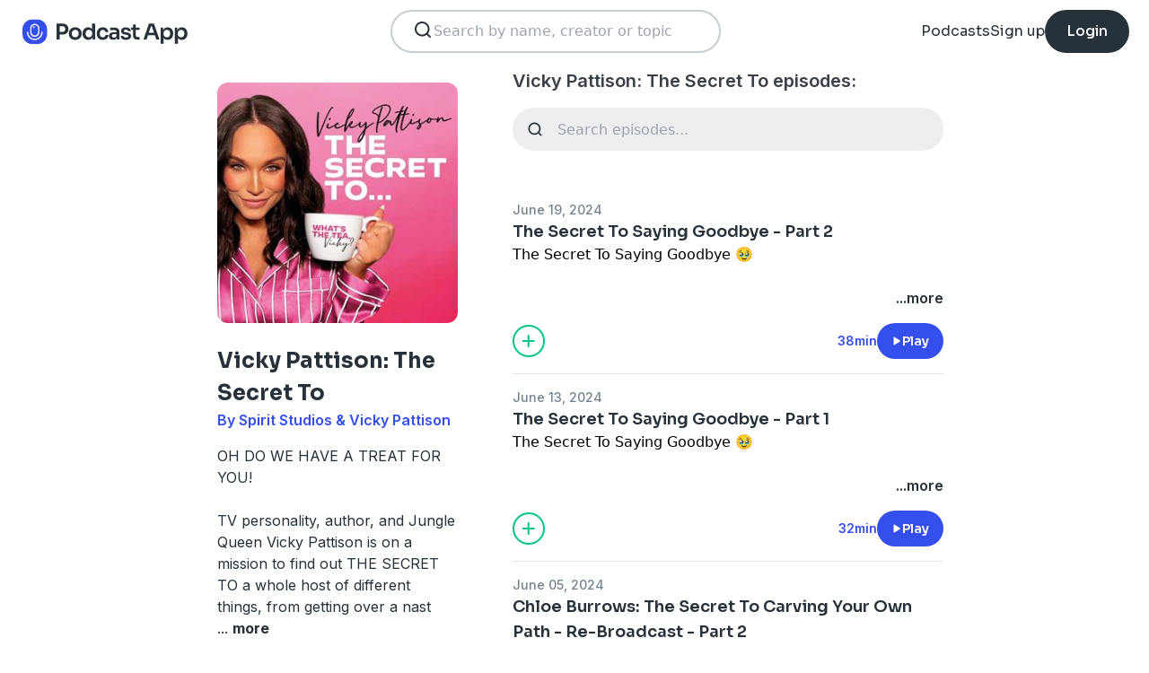

--- FILE ---
content_type: text/html; charset=utf-8
request_url: https://podcast.app/vicky-pattison-the-secret-to-p1160602
body_size: 26701
content:
<!DOCTYPE html><html lang="en"><head><meta charSet="utf-8"/><meta http-equiv="x-ua-compatible" content="ie=edge"/><meta name="viewport" content="width=device-width, initial-scale=1.0, user-scalable=0, viewport-fit=cover"/><title>Vicky Pattison: The Secret To podcast - Free on The Podcast App</title><link rel="canonical" href="https://podcast.app/vicky-pattison-the-secret-to-p1160602"/><meta name="description" content="OH DO WE HAVE A TREAT FOR YOU!TV personality, author, and Jungle Queen Vicky Pattison is on a mission to find out THE SECRET TO a whole host of different things, from getting over a nasty breakup,..."/><link rel="preload" href="https://podcast-api-images.s3.amazonaws.com/corona/show/1160602/logo_300x300.jpeg" as="image" fetchPriority="high"/><meta name="title" content="Vicky Pattison: The Secret To podcast - Free on The Podcast App"/><meta name="author" content="Spirit Studios &amp; Vicky Pattison"/><meta name="keywords" content="Vicky Pattison: The Secret To, Spirit Studios &amp; Vicky Pattison, download, listen free, Podcasts, podcast, podcast app, Comedy, TV &amp; Film, News, Entertainment News"/><meta name="robots" content="INDEX,FOLLOW"/><meta property="al:ios:app_name" content="The Podcast App"/><meta property="al:ios:app_store_id" content="1199070742"/><meta property="al:ios:url" content="https://podcast.app/vicky-pattison-the-secret-to-p1160602"/><meta property="og:title" content="Vicky Pattison: The Secret To by Spirit Studios &amp; Vicky Pattison"/><meta property="og:image" content="https://podcast-api-images.s3.amazonaws.com/corona/show/1160602/logo_300x300.jpeg"/><meta property="og:site_name" content="The Podcast App"/><meta property="og:type" content="article"/><meta property="og:url" content="https://podcast.app/vicky-pattison-the-secret-to-p1160602"/><meta property="og:description" content="OH DO WE HAVE A TREAT FOR YOU!TV personality, author, and Jungle Queen Vicky Pattison is on a mission to find out THE SECRET TO a whole host of different things, from getting over a nasty breakup,..."/><meta name="twitter:site" content="@thepodcastapp"/><meta name="twitter:title" content="Vicky Pattison: The Secret To by Spirit Studios &amp; Vicky Pattison"/><meta name="twitter:description" content="OH DO WE HAVE A TREAT FOR YOU!TV personality, author, and Jungle Queen Vicky Pattison is on a mission to find out THE SECRET TO a whole host of different things, from getting over a nasty breakup,..."/><meta name="twitter:image" content="https://podcast-api-images.s3.amazonaws.com/corona/show/1160602/logo_300x300.jpeg"/><meta name="twitter:image:alt" content="Vicky Pattison: The Secret To podcast"/><meta name="twitter:url" content="https://podcast.app/vicky-pattison-the-secret-to-p1160602"/><meta name="twitter:app:country" content="US"/><meta name="twitter:app:name:iphone" content="The podcast App"/><meta name="twitter:app:id:iphone" content="1199070742"/><meta name="twitter:app:url:iphone" content="https://podcast.app/vicky-pattison-the-secret-to-p1160602"/><meta name="twitter:app:name:ipad" content="The Podcast App"/><meta name="twitter:app:id:ipad" content="1199070742"/><meta name="twitter:app:url:ipad" content="https://podcast.app/vicky-pattison-the-secret-to-p1160602"/><script type="application/ld+json">{"@context":"https://schema.org/","@type":"PodcastSeries","name":"Vicky Pattison: The Secret To","description":"<p>OH DO WE HAVE A TREAT FOR YOU!</p><br><p>TV personality, author, and Jungle Queen Vicky Pattison is on a mission to find out THE SECRET TO a whole host of different things, from getting over a nasty breakup, feeling fabulous at 40 and unleashing your inner Goddess!</p><br><p>Join Vicky alongside some top celeb guests each week as they spill their secrets to success (and have lots of lols along the way!)</p><br><p>Subscribe and leave a review, tell a friend, tell all your friends…shout it out the window at passersby! They are guaranteed to love it!</p><br /><hr><p style='color:grey; font-size:0.75em;'> Hosted on Acast. See <a style='color:grey;' target='_blank' rel='noopener noreferrer' href='https://acast.com/privacy'>acast.com/privacy</a> for more information.</p>","aggregateRating":{"@type":"AggregateRating","ratingValue":"3.6","ratingCount":19}}</script><meta name="next-head-count" content="34"/><link rel="shortcut icon" href="/images/logo.png" type="image/x-icon"/><link rel="dns-prefetch" href="https://www.googletagmanager.com"/><link rel="dns-prefetch" href="https://connect.facebook.net"/><link rel="dns-prefetch" href="https://scripts.clarity.ms"/><link rel="preconnect" href="https://podcast-api-images.s3.amazonaws.com" crossorigin="anonymous"/><link rel="dns-prefetch" href="https://podcast-api-images.s3.amazonaws.com"/><link rel="preconnect" href="https://fonts.gstatic.com/s/inter/v18/UcC73FwrK3iLTeHuS_nVMrMxCp50SjIa2JL7W0Q5n-wU.woff2" as="font" type="font/woff2" crossorigin="anonymous"/><link rel="preconnect" href="https://fonts.gstatic.com/s/inter/v18/UcC73FwrK3iLTeHuS_nVMrMxCp50SjIa2ZL7W0Q5n-wU.woff2" as="font" type="font/woff2" crossorigin="anonymous"/><link rel="preconnect" href="https://fonts.gstatic.com/s/inter/v18/UcC73FwrK3iLTeHuS_nVMrMxCp50SjIa25L7W0Q5n-wU.woff2" as="font" type="font/woff2" crossorigin="anonymous"/><link rel="preconnect" href="https://fonts.gstatic.com/s/sora/v12/xMQbuFFYT72XzQUpDqW1KX4.woff2" as="font" type="font/woff2" crossorigin="anonymous"/><link rel="preconnect" href="https://fonts.gstatic.com/s/inter/v18/UcC73FwrK3iLTeHuS_nVMrMxCp50SjIa1ZL7W0Q5nw.woff2" as="font" type="font/woff2" crossorigin="anonymous"/><link rel="preload" href="/images/search.svg" as="image"/><link rel="preload" href="/images/menu.svg" as="image"/><link rel="preload" href="/images/stores/app-store-dark.svg" as="image"/><link rel="preload" href="/images/stores/play-store-dark.svg" as="image"/><link rel="preload" href="/images/compact-doorslam-bg-illustration@2x.png" as="image" fetchPriority="high"/><link rel="preload" href="/_next/static/css/e8fcfda1b60d2328.css" as="style"/><link rel="stylesheet" href="/_next/static/css/e8fcfda1b60d2328.css" data-n-g=""/><noscript data-n-css=""></noscript><script defer="" nomodule="" src="/_next/static/chunks/polyfills-c67a75d1b6f99dc8.js"></script><script src="/_next/static/chunks/webpack-1bf6759874be67ba.js" defer=""></script><script src="/_next/static/chunks/framework-0c7baedefba6b077.js" defer=""></script><script src="/_next/static/chunks/main-b1c870cd799b644f.js" defer=""></script><script src="/_next/static/chunks/pages/_app-694f6636754058dc.js" defer=""></script><script src="/_next/static/chunks/74dd9c48-ce06c3e2e9b22c56.js" defer=""></script><script src="/_next/static/chunks/41155975-caa0b14e1ebbee07.js" defer=""></script><script src="/_next/static/chunks/cb355538-dbc14caaa82355c9.js" defer=""></script><script src="/_next/static/chunks/846-6a1c1b8aef8fa4c7.js" defer=""></script><script src="/_next/static/chunks/622-bd38ae1761f177c2.js" defer=""></script><script src="/_next/static/chunks/311-80511dbae695c5f3.js" defer=""></script><script src="/_next/static/chunks/374-ab96733d3ef5e110.js" defer=""></script><script src="/_next/static/chunks/415-3a083e4f28fa2980.js" defer=""></script><script src="/_next/static/chunks/494-a1c458d94238fee0.js" defer=""></script><script src="/_next/static/chunks/pages/podcasts/%5Bpid%5D-f8c9feb58515a502.js" defer=""></script><script src="/_next/static/bNkPDwcBfLuJazTEuzwml/_buildManifest.js" defer=""></script><script src="/_next/static/bNkPDwcBfLuJazTEuzwml/_ssgManifest.js" defer=""></script></head><body><noscript><iframe src="https://www.googletagmanager.com/ns.html?id=GTM-NSM2WR2" height="0" width="0" style="display:none;visibility:hidden"></iframe></noscript><div id="__next"><div class="hidden"><main class="mx-2 flex w-full flex-col rounded-2xl bg-white p-6 opacity-100 md:mx-0 md:w-80"><header class="mb-6 flex flex-col gap-y-4"><section class="flex flex-row justify-end"><button><img src="/images/close.svg" class="h-6 w-6" alt="Close"/> </button></section><h2 class="w-full break-words px-1 text-left font-sora text-xl font-bold">Share Vicky Pattison: The Secret To</h2></header><span class="flex flex-row items-center gap-x-4 rounded-xl border border-white p-2 font-inter text-lg text-light-black hover:cursor-pointer hover:bg-light-gray"><span class="rounded-full border border-blue bg-blue p-2 text-white"><svg stroke="currentColor" fill="currentColor" stroke-width="0" viewBox="0 0 512 512" class="h-5 w-5" height="1em" width="1em" xmlns="http://www.w3.org/2000/svg"><path d="M326.612 185.391c59.747 59.809 58.927 155.698.36 214.59-.11.12-.24.25-.36.37l-67.2 67.2c-59.27 59.27-155.699 59.262-214.96 0-59.27-59.26-59.27-155.7 0-214.96l37.106-37.106c9.84-9.84 26.786-3.3 27.294 10.606.648 17.722 3.826 35.527 9.69 52.721 1.986 5.822.567 12.262-3.783 16.612l-13.087 13.087c-28.026 28.026-28.905 73.66-1.155 101.96 28.024 28.579 74.086 28.749 102.325.51l67.2-67.19c28.191-28.191 28.073-73.757 0-101.83-3.701-3.694-7.429-6.564-10.341-8.569a16.037 16.037 0 0 1-6.947-12.606c-.396-10.567 3.348-21.456 11.698-29.806l21.054-21.055c5.521-5.521 14.182-6.199 20.584-1.731a152.482 152.482 0 0 1 20.522 17.197zM467.547 44.449c-59.261-59.262-155.69-59.27-214.96 0l-67.2 67.2c-.12.12-.25.25-.36.37-58.566 58.892-59.387 154.781.36 214.59a152.454 152.454 0 0 0 20.521 17.196c6.402 4.468 15.064 3.789 20.584-1.731l21.054-21.055c8.35-8.35 12.094-19.239 11.698-29.806a16.037 16.037 0 0 0-6.947-12.606c-2.912-2.005-6.64-4.875-10.341-8.569-28.073-28.073-28.191-73.639 0-101.83l67.2-67.19c28.239-28.239 74.3-28.069 102.325.51 27.75 28.3 26.872 73.934-1.155 101.96l-13.087 13.087c-4.35 4.35-5.769 10.79-3.783 16.612 5.864 17.194 9.042 34.999 9.69 52.721.509 13.906 17.454 20.446 27.294 10.606l37.106-37.106c59.271-59.259 59.271-155.699.001-214.959z"></path></svg></span> <!-- -->Copy link</span><hr class="my-1 w-full opacity-80"/><a href="/cdn-cgi/l/email-protection#[base64]" target="_blank" class="flex flex-row items-center gap-x-4 rounded-xl border border-white p-2 font-inter text-lg text-light-black hover:cursor-pointer hover:bg-light-gray"><span class="rounded-full border border-blue bg-blue p-2 text-white"><svg stroke="currentColor" fill="currentColor" stroke-width="0" viewBox="0 0 512 512" class="h-5 w-5" height="1em" width="1em" xmlns="http://www.w3.org/2000/svg"><path d="M502.3 190.8c3.9-3.1 9.7-.2 9.7 4.7V400c0 26.5-21.5 48-48 48H48c-26.5 0-48-21.5-48-48V195.6c0-5 5.7-7.8 9.7-4.7 22.4 17.4 52.1 39.5 154.1 113.6 21.1 15.4 56.7 47.8 92.2 47.6 35.7.3 72-32.8 92.3-47.6 102-74.1 131.6-96.3 154-113.7zM256 320c23.2.4 56.6-29.2 73.4-41.4 132.7-96.3 142.8-104.7 173.4-128.7 5.8-4.5 9.2-11.5 9.2-18.9v-19c0-26.5-21.5-48-48-48H48C21.5 64 0 85.5 0 112v19c0 7.4 3.4 14.3 9.2 18.9 30.6 23.9 40.7 32.4 173.4 128.7 16.8 12.2 50.2 41.8 73.4 41.4z"></path></svg></span> <!-- -->Share to email</a><hr class="my-1 w-full opacity-80"/><a href="https://www.facebook.com/sharer/sharer.php?u=https%3A%2F%2Fpodcast.app%2Fvicky-pattison-the-secret-to-p1160602%3Futm_source%3Dweb%26utm_medium%3Dshare" target="_blank" class="flex flex-row items-center gap-x-4 rounded-xl border border-white p-2 font-inter text-lg text-light-black hover:cursor-pointer hover:bg-light-gray"><span class="rounded-full border border-blue bg-blue p-2 text-white"><svg stroke="currentColor" fill="currentColor" stroke-width="0" viewBox="0 0 448 512" class="h-5 w-5" height="1em" width="1em" xmlns="http://www.w3.org/2000/svg"><path d="M400 32H48A48 48 0 0 0 0 80v352a48 48 0 0 0 48 48h137.25V327.69h-63V256h63v-54.64c0-62.15 37-96.48 93.67-96.48 27.14 0 55.52 4.84 55.52 4.84v61h-31.27c-30.81 0-40.42 19.12-40.42 38.73V256h68.78l-11 71.69h-57.78V480H400a48 48 0 0 0 48-48V80a48 48 0 0 0-48-48z"></path></svg></span> <!-- -->Share to Facebook</a><hr class="my-1 w-full opacity-80"/><a class="flex flex-row items-center gap-x-4 rounded-xl border border-white p-2 font-inter text-lg text-light-black hover:cursor-pointer hover:bg-light-gray" href="https://twitter.com/intent/tweet?text=https%3A%2F%2Fpodcast.app%2Fvicky-pattison-the-secret-to-p1160602%3Futm_source%3Dweb%26utm_medium%3Dshare" target="_blank"><span class="rounded-full border border-blue bg-blue p-2 text-white"><svg stroke="currentColor" fill="currentColor" stroke-width="0" viewBox="0 0 512 512" class="h-5 w-5" height="1em" width="1em" xmlns="http://www.w3.org/2000/svg"><path d="M389.2 48h70.6L305.6 224.2 487 464H345L233.7 318.6 106.5 464H35.8L200.7 275.5 26.8 48H172.4L272.9 180.9 389.2 48zM364.4 421.8h39.1L151.1 88h-42L364.4 421.8z"></path></svg></span> <!-- -->Share to X</a></main></div><div class="hidden"><div class="z-40 flex flex-col items-center justify-center rounded-3xl border border-light-black bg-white"><header class="flex w-full flex-row justify-end px-4 pt-4"><img src="/images/close.svg" alt="Close" class="h-6 w-6 hover:cursor-pointer"/></header><article class="flex w-full flex-col items-center justify-center rounded-6xl py-8"><img src="/images/logo.png" alt="Podcast App" class="mb-5 h-12 w-12"/><h1 class="mx-8 mb-8 text-center font-sora text-4xl font-bold md:mx-32">Sign up to save your podcasts</h1><form class="flex w-4/5 flex-col gap-y-5 md:w-3/4"><div class="flex flex-col gap-y-3"><label class="font-inter text-base font-medium text-light-black">Email address</label><div class="flex flex-row items-center gap-x-1 rounded-full border-2 bg-input-background px-4 py-3 border-pagination-border-gray focus-within:border-blue"><img src="/images/signup_email-field.svg" alt="Email" class="h-8 w-8 flex-grow-0"/><input class="flex-grow bg-input-background placeholder:font-inter placeholder:text-base placeholder:font-medium placeholder:text-pill-back placeholder:opacity-40 focus:outline-none" type="email" placeholder="name@domain.com" value=""/></div></div><div class="flex flex-col gap-y-3"><label class="font-inter text-base font-medium text-light-black">Password</label><div class="flex flex-row items-center gap-x-1 rounded-full border-2 bg-input-background px-4 py-3 border-pagination-border-gray focus-within:border-blue"><img src="/images/signup_password-field.svg" alt="Password" class="h-8 w-8 flex-grow-0"/><input class="flex-grow bg-input-background placeholder:font-inter placeholder:text-base placeholder:font-medium placeholder:text-pill-back placeholder:opacity-40 focus:outline-none" type="password" placeholder="Password" value=""/></div></div><button class="group flex w-full items-center justify-center rounded-full border border-blue bg-blue py-4 hover:bg-white" type="submit"><span class="font-sora text-base font-bold leading-6 tracking-tight text-white group-hover:text-blue">Register</span></button></form><div class="relative my-8 flex w-4/5 flex-row items-center md:w-3/4"><hr class=" flex-grow border border-pagination-border-gray"/><span class="mx-6 font-inter text-base font-medium text-light-black">Or</span><hr class=" flex-grow border border-pagination-border-gray"/></div><section class="flex w-4/5 flex-col gap-y-5 md:w-3/4"><button class="flex  flex-row items-center justify-center rounded-full border border-pagination-border-gray px-3 py-4 hover:bg-pagination-border-gray"><img src="/images/auth/signup_google.svg" alt="Continue with Google" class="h-7.5 w-7.5 flex-grow-0"/><span class="flex-grow font-inter text-base font-medium tracking-normal text-light-black">Continue with Google</span></button></section><section class="mt-7 flex w-4/5 flex-col items-center justify-center gap-y-8 md:w-3/4"><span class="font-inter text-base font-medium text-light-black">Already have an account?<!-- --> <a class="font-bold text-blue hover:underline" href="/signin">Log in here.</a></span></section></article></div></div><div class="left-0 top-0 mb-4 h-15 w-15 bg-white"></div><nav class="absolute left-0 top-0 z-10 flex w-full flex-col  bg-white"><section class="flex h-17.5 flex-row items-center justify-between p-5 md:p-5.5"><a href="/"><img src="/images/logo.svg" alt="Podcast App" class="h-7.5 w-auto"/></a><section class="flex gap-x-7.5 md:hidden "><img src="/images/search.svg" alt="Search" class="h-6 w-auto undefined"/><img src="/images/menu.svg" alt="Menu" class="h-6 w-auto"/></section><section class="hidden flex-row md:flex"><form class="w-96 px-2"><div class="my-2 flex h-12 w-full flex-row rounded-full border-2 border-search-border-gray bg-white px-5.5 py-2"><div class="flex w-full flex-row gap-x-2 "><img src="/images/search.svg" class="h-6 w-6" alt="Search..."/><input class="h- flex-grow appearance-none" type="text" placeholder="Search by name, creator or topic" value=""/></div></div></form></section><section class="hidden flex-row items-center gap-x-7.5 md:flex"><a class="font-sora text-base text-light-black hover:underline" href="/shows">Podcasts</a><a class="font-sora text-base text-light-black hover:underline" href="/register">Sign up</a><a class="flex h-12 items-center justify-center rounded-3xl bg-light-black px-6 hover:opacity-80" href="/signin"><span class="font-sora text-base font-medium text-white">Login</span></a></section></section><section class="hidden"><form class="w-full px-2"><div class="my-2 flex h-12 w-full flex-row rounded-full border-2 border-search-border-gray bg-white px-5.5 py-2"><div class="flex w-full flex-row gap-x-2"><img src="/images/search.svg" class="h-6 w-6" alt="Search..."/><input class="flex-grow appearance-none" type="text" placeholder="Search by name, creator or topic" value=""/></div></div></form><a class="mx-5.5  bg-white p-4 text-center font-sora text-lg text-light-black" href="/shows">Podcasts</a><div class="flex w-full items-center justify-center"><hr class="w-96/100 border-light-gray bg-light-gray"/></div><a class="mx-5.5  bg-white p-4 text-center font-sora text-lg text-light-black" href="/signin">Login</a><a class="mx-5.5 rounded-full bg-blue p-4 text-center font-sora text-lg text-white" href="/register">Sign up</a></section></nav><div class="flex flex-col md:mx-auto md:w-2/3 md:flex-row md:gap-x-2"><div itemscope="" itemType="https://schema.org/PodcastSeries" class="md:w-2/5"><meta name="name" content="Vicky Pattison: The Secret To"/><meta name="description" content="OH DO WE HAVE A TREAT FOR YOU!TV personality, author, and Jungle Queen Vicky Pattison is on a mission to find out THE SECRET TO a whole host of different things, from getting over a nasty breakup,..."/><div><section class="mx-auto flex flex-col justify-start p-4 md:w-10/12 md:justify-between md:pl-0"><header class="flex flex-row space-x-4 md:flex-col md:space-x-0 "><img src="https://podcast-api-images.s3.amazonaws.com/corona/show/1160602/logo_300x300.jpeg" class="h-32 w-32 rounded-xl md:h-auto md:w-full" alt="Vicky Pattison: The Secret To"/><section class="flex flex-col md:mt-6"><h1 class="w-full break-words text-left font-sora text-2xl font-bold leading-9 text-light-black">Vicky Pattison: The Secret To</h1><p class="font-inter text-base font-semibold leading-6 text-blue">By Spirit Studios &amp; Vicky Pattison</p></section></header><article class="flex flex-col space-y-2 py-2"><div class="styled-description font-inter text-base font-normal leading-6 text-light-black"><p>OH DO WE HAVE A TREAT FOR YOU!</p><br/><p>TV personality, author, and Jungle Queen Vicky Pattison is on a mission to find out THE SECRET TO a whole host of different things, from getting over a nast</p>...<!-- --> <span class="font-bold hover:cursor-pointer">more</span></div><section class="hidden"><span class="font-inter text-base font-bold"></span></section></article><ul class="hidden flex-col md:flex"><li><a class="font-inter text-base font-semibold text-blue hover:underline" href="/shows/comedy">· Comedy</a></li><li><a class="font-inter text-base font-semibold text-blue hover:underline" href="/shows/tv-film">· TV &amp; Film</a></li><li><a class="font-inter text-base font-semibold text-blue hover:underline" href="/shows/news">· News</a></li><li><a class="font-inter text-base font-semibold text-blue hover:underline" href="/shows/entertainment-news">· Entertainment News</a></li></ul><section class="flex w-full flex-row gap-x-3 py-2"><button class="flex w-full flex-row items-center justify-center gap-x-2 rounded-full border px-2 py-3 text-center font-inter text-sm font-medium border-blue bg-blue text-white"><img src="/images/add_favorites.svg" alt="Share" class="h-6 w-6"/>Add to Favorites</button><button class="flex w-full flex-row items-center justify-center gap-x-2 rounded-full border border-light-gray px-2 py-3 text-center font-inter text-sm font-medium text-light-black md:hover:bg-light-gray"><img src="/images/share.svg" alt="Share" class="h-6 w-6"/>Share</button></section><hr class="my-2 opacity-70"/><section itemscope="" itemProp="aggregateRating" itemType="https://schema.org/AggregateRating" class="flex items-center justify-between p-2"><div class="flex flex-row items-center space-x-2"><ul class="flex flex-row items-center justify-center gap-x-0.5"><li><img src="/images/star-full.svg" alt="3.6" class="h-5 w-5"/></li><li><img src="/images/star-full.svg" alt="3.6" class="h-5 w-5"/></li><li><img src="/images/star-full.svg" alt="3.6" class="h-5 w-5"/></li><li><img src="/images/star-half.svg" alt="3.6" class="h-5 w-5"/></li><li><img src="/images/star-empty.svg" alt="3.6" class="h-5 w-5"/></li></ul><p class="font-inter text-xl font-bold  text-light-black" itemProp="ratingValue">3.6</p></div><p class="flex-grow gap-x-2 text-right font-inter text-base font-medium leading-6 text-light-black"><span itemProp="reviewCount" class="hidden">19</span>19 ratings</p><div itemProp="itemReviewed" itemscope="" itemType="https://schema.org/PodcastSeries"><meta itemProp="name" content="Vicky Pattison: The Secret To"/><meta itemProp="description" content="&lt;p&gt;OH DO WE HAVE A TREAT FOR YOU!&lt;/p&gt;&lt;br&gt;&lt;p&gt;TV personality, author, and Jungle Queen Vicky Pattison is on a mission to find out THE SECRET TO a whole host of different things, from getting over a nasty breakup, feeling fabulous at 40 and unleashing your inner Goddess!&lt;/p&gt;&lt;br&gt;&lt;p&gt;Join Vicky alongside some top celeb guests each week as they spill their secrets to success (and have lots of lols along the way!)&lt;/p&gt;&lt;br&gt;&lt;p&gt;Subscribe and leave a review, tell a friend, tell all your friends…shout it out the window at passersby! They are guaranteed to love it!&lt;/p&gt;&lt;br /&gt;&lt;hr&gt;&lt;p style=&#x27;color:grey; font-size:0.75em;&#x27;&gt; Hosted on Acast. See &lt;a style=&#x27;color:grey;&#x27; target=&#x27;_blank&#x27; rel=&#x27;noopener noreferrer&#x27; href=&#x27;https://acast.com/privacy&#x27;&gt;acast.com/privacy&lt;/a&gt; for more information.&lt;/p&gt;"/></div></section><hr class="my-2 opacity-70"/><section class="flex flex-row justify-between py-2 md:flex-col md:py-0"><a href="https://itunes.apple.com/us/app/the-podcast-app/id1199070742?mt=8" class="w-full"><img src="/images/stores/app-store-dark.svg" alt="Download on the App Store" class="h-auto w-full md:hidden"/></a><section class="hidden flex-col gap-y-5 py-4 md:flex"><a href="https://itunes.apple.com/us/app/the-podcast-app/id1199070742?mt=8"><img src="/images/stores/app-store-dark.svg" alt="Download on the App Store" class="h-auto w-full"/></a><a href="https://play.google.com/store/apps/details?id=com.streema.podcast&amp;hl=en"><img alt="Get it on Google Play" loading="lazy" width="298" height="88" decoding="async" data-nimg="1" class="h-auto w-full" style="color:transparent" src="/images/stores/play-store-dark.svg"/></a></section></section><hr class="my-2 opacity-70 md:hidden"/><div class="hidden md:block"><article class="m-4 flex flex-col gap-y-3 rounded-3xl bg-blue bg-opacity-10 p-7 md:m-0"><h2 class="break-words font-sora text-xl font-semibold">FAQs about Vicky Pattison: The Secret To:</h2><section><h3 class="break-words font-inter text-base font-bold leading-6 text-light-black">How many episodes does Vicky Pattison: The Secret To have?</h3><p class="break-words font-inter text-base font-normal leading-6 text-light-black">The podcast currently has 427 episodes available.</p></section></article></div></section></div></div><section class="mx-auto flex w-full flex-col px-4 md:w-3/5"><h2 class="font-inter text-xl font-semibold text-black">Vicky Pattison: The Secret To episodes:</h2><form class="w-full"><input class="episode-search my-4 h-12 w-full appearance-none rounded-full bg-light-gray px-4 py-2 text-left placeholder:text-left" type="text" placeholder="Search episodes..." value=""/></form><ul class="md:mt-8"><li><article class="my-2 flex flex-col gap-y-1"><a class="font-inter text-sm font-medium text-title-gray" title="The Secret To Saying Goodbye - Part 2 - Vicky Pattison: The Secret To" rel="nofollow" href="/the-secret-to-saying-goodbye-part-2-e355198471">June 19, 2024</a><a title="The Secret To Saying Goodbye - Part 2 - Vicky Pattison: The Secret To" rel="nofollow" class="font-sora text-lg font-semibold text-light-black" href="/the-secret-to-saying-goodbye-part-2-e355198471">The Secret To Saying Goodbye - Part 2</a><div><a class="line-clamp-2" title="The Secret To Saying Goodbye - Part 2 - Vicky Pattison: The Secret To" rel="nofollow" href="/the-secret-to-saying-goodbye-part-2-e355198471"><div><p>The Secret To Saying Goodbye 🥹</p><br/><p>We take a look back at some of our favourite episodes over the past four years on our last ever episode of The Secret To. We revisit our chat with Eastenders Queen and all-around mega babe, Jac Jossa, about on screen kissing, motherhood and SO much more.</p><br/><p>Plus, we catch up with the Help I Sexted My Boss duo Jordan North and William Hanson about kinky revelations, and former TOWIE star Georgia Kousoulou reveals why her house is covered in potatoes. It&#x27;s not to be missed!</p><br/><p>Thank you all so much for listening and to our wonderful guests over the series. Whether this is the first episode you&#x27;ve heard or you&#x27;ve been with us from the start, we&#x27;re grateful to have you as part of The Secret To family. All of our past episodes are available for streaming anytime, so feel free to dive into our archives and find an episode that takes your fancy 💖</p><br/><p><br/></p><br/><p> Hosted on Acast. See <!-- -->acast.com/privacy<!-- --> for more information.</p></div></a><div class="flex flex-row justify-end"><span class="font-inter text-base font-semibold text-light-black hover:cursor-pointer">...more</span></div></div><section class="mt-4 flex flex-row items-center justify-between"><img src="/images/add_listenlater.svg" alt="Listen Later" class="h-9 w-auto hover:cursor-pointer"/><nav class="flex flex-row items-center gap-x-4"><span class="font-inter text-sm font-semibold text-blue">38min</span><button class="flex flex-row items-center gap-x-2 rounded-full bg-blue px-4 py-2 font-sora text-sm font-semibold leading-6 text-white"><img src="/images/play.svg" alt="The Secret To Saying Goodbye - Part 2" class="h-3 w-3"/>Play</button></nav></section></article><hr class="my-4 w-full text-header-shadow-gray"/></li><li><article class="my-2 flex flex-col gap-y-1"><a class="font-inter text-sm font-medium text-title-gray" title="The Secret To Saying Goodbye - Part 1 - Vicky Pattison: The Secret To" rel="nofollow" href="/the-secret-to-saying-goodbye-part-1-e354789090">June 13, 2024</a><a title="The Secret To Saying Goodbye - Part 1 - Vicky Pattison: The Secret To" rel="nofollow" class="font-sora text-lg font-semibold text-light-black" href="/the-secret-to-saying-goodbye-part-1-e354789090">The Secret To Saying Goodbye - Part 1</a><div><a class="line-clamp-2" title="The Secret To Saying Goodbye - Part 1 - Vicky Pattison: The Secret To" rel="nofollow" href="/the-secret-to-saying-goodbye-part-1-e354789090"><div><p>The Secret To Saying Goodbye 🥹</p><br/><p>We take a look back at some of our favourite episodes over the past four years on this special episode of The Secret To. We revisit our chat with Love Island ICON and all-around mega babe, Olivia Attwood, about wedding planning, life after leaving the villa, and so much more.</p><br/><p>Plus, we chat with comedian queen Katherine Ryan about dating older men, Tesco orders gone wrong, and Katherine’s secret to being an independent woman.</p><br/><p>What have been your favourite episodes of The Secret To? Let us know on socials ✨</p><br/><p>Want more of The Secret To? Follow us on Socials: </p><br/><p>💖 <!-- -->Instagram</p><p>💖 <!-- -->TikTok</p><p>💖 <!-- -->YouTube<!-- --> </p><br/><p>xx</p><br/><p> Hosted on Acast. See <!-- -->acast.com/privacy<!-- --> for more information.</p></div></a><div class="flex flex-row justify-end"><span class="font-inter text-base font-semibold text-light-black hover:cursor-pointer">...more</span></div></div><section class="mt-4 flex flex-row items-center justify-between"><img src="/images/add_listenlater.svg" alt="Listen Later" class="h-9 w-auto hover:cursor-pointer"/><nav class="flex flex-row items-center gap-x-4"><span class="font-inter text-sm font-semibold text-blue">32min</span><button class="flex flex-row items-center gap-x-2 rounded-full bg-blue px-4 py-2 font-sora text-sm font-semibold leading-6 text-white"><img src="/images/play.svg" alt="The Secret To Saying Goodbye - Part 1" class="h-3 w-3"/>Play</button></nav></section></article><hr class="my-4 w-full text-header-shadow-gray"/></li><li><article class="my-2 flex flex-col gap-y-1"><a class="font-inter text-sm font-medium text-title-gray" title="Chloe Burrows: The Secret To Carving Your Own Path - Re-Broadcast - Part 2 - Vicky Pattison: The Secret To" rel="nofollow" href="/chloe-burrows-the-secret-to-carving-your-own-path-re-broadcast-part-2-e354303833">June 05, 2024</a><a title="Chloe Burrows: The Secret To Carving Your Own Path - Re-Broadcast - Part 2 - Vicky Pattison: The Secret To" rel="nofollow" class="font-sora text-lg font-semibold text-light-black" href="/chloe-burrows-the-secret-to-carving-your-own-path-re-broadcast-part-2-e354303833">Chloe Burrows: The Secret To Carving Your Own Path - Re-Broadcast - Part 2</a><div><a class="line-clamp-2" title="Chloe Burrows: The Secret To Carving Your Own Path - Re-Broadcast - Part 2 - Vicky Pattison: The Secret To" rel="nofollow" href="/chloe-burrows-the-secret-to-carving-your-own-path-re-broadcast-part-2-e354303833"><div><p>On today&#x27;s episode of The Secret To, we revisit our chat with Love Island LEGEND, Chloe Burrows!</p><br/><p>Chloe gives us ALL the goss on Love Island, from insider info on the villa, how she QUIT her job to get on the show and we get her thought&#x27;s on the new series. </p><br/><p>Plus, Vicky and Chloe chat about relationships with their dad&#x27;s, Chloe&#x27;s top secret career moves and what life has been like since the breakup with Toby. </p><br/><p>You can keep up-to-date with Chloe on her Instagram <!-- -->here<!-- -->. </p><br/><p>Don&#x27;t forget you can follow The Secret To on socials: </p><br/><p>💖 <!-- -->Instagram</p><p>💖 <!-- -->TikTok</p><p>💖 <!-- -->YouTube </p><br/><p>Click subscribe for new episodes of The Secret To every available every Thursday x</p><br/><p> Hosted on Acast. See <!-- -->acast.com/privacy<!-- --> for more information.</p></div></a><div class="flex flex-row justify-end"><span class="font-inter text-base font-semibold text-light-black hover:cursor-pointer">...more</span></div></div><section class="mt-4 flex flex-row items-center justify-between"><img src="/images/add_listenlater.svg" alt="Listen Later" class="h-9 w-auto hover:cursor-pointer"/><nav class="flex flex-row items-center gap-x-4"><span class="font-inter text-sm font-semibold text-blue">25min</span><button class="flex flex-row items-center gap-x-2 rounded-full bg-blue px-4 py-2 font-sora text-sm font-semibold leading-6 text-white"><img src="/images/play.svg" alt="Chloe Burrows: The Secret To Carving Your Own Path - Re-Broadcast - Part 2" class="h-3 w-3"/>Play</button></nav></section></article><hr class="my-4 w-full text-header-shadow-gray"/></li><li><article class="my-2 flex flex-col gap-y-1"><a class="font-inter text-sm font-medium text-title-gray" title="Chloe Burrows: The Secret To Carving Your Own Path - Re-Broadcast - Part 1 - Vicky Pattison: The Secret To" rel="nofollow" href="/chloe-burrows-the-secret-to-carving-your-own-path-re-broadcast-part-1-e354303834">June 05, 2024</a><a title="Chloe Burrows: The Secret To Carving Your Own Path - Re-Broadcast - Part 1 - Vicky Pattison: The Secret To" rel="nofollow" class="font-sora text-lg font-semibold text-light-black" href="/chloe-burrows-the-secret-to-carving-your-own-path-re-broadcast-part-1-e354303834">Chloe Burrows: The Secret To Carving Your Own Path - Re-Broadcast - Part 1</a><div><a class="line-clamp-2" title="Chloe Burrows: The Secret To Carving Your Own Path - Re-Broadcast - Part 1 - Vicky Pattison: The Secret To" rel="nofollow" href="/chloe-burrows-the-secret-to-carving-your-own-path-re-broadcast-part-1-e354303834"><div><p>On today&#x27;s episode of The Secret To, we revisit our chat with Love Island LEGEND, Chloe Burrows! </p><br/><p>Chloe gives us ALL the goss on Love Island, from insider info on the villa, how she QUIT her job to get on the show and we get her thought&#x27;s on the new series. </p><br/><p>Plus, Vicky and Chloe chat about relationships with their dad&#x27;s, Chloe&#x27;s top secret career moves and SO much more. </p><br/><p>You can keep up-to-date with Chloe on her Instagram <!-- -->here<!-- -->. </p><br/><p>Don&#x27;t forget you can follow The Secret To on socials: </p><br/><p>💖 <!-- -->Instagram</p><p>💖 <!-- -->TikTok</p><p>💖 <!-- -->YouTube </p><br/><p>Click subscribe for new episodes of The Secret To every available every Thursday x</p><br/><p> Hosted on Acast. See <!-- -->acast.com/privacy<!-- --> for more information.</p></div></a><div class="flex flex-row justify-end"><span class="font-inter text-base font-semibold text-light-black hover:cursor-pointer">...more</span></div></div><section class="mt-4 flex flex-row items-center justify-between"><img src="/images/add_listenlater.svg" alt="Listen Later" class="h-9 w-auto hover:cursor-pointer"/><nav class="flex flex-row items-center gap-x-4"><span class="font-inter text-sm font-semibold text-blue">25min</span><button class="flex flex-row items-center gap-x-2 rounded-full bg-blue px-4 py-2 font-sora text-sm font-semibold leading-6 text-white"><img src="/images/play.svg" alt="Chloe Burrows: The Secret To Carving Your Own Path - Re-Broadcast - Part 1" class="h-3 w-3"/>Play</button></nav></section></article><hr class="my-4 w-full text-header-shadow-gray"/></li><li><article class="my-2 flex flex-col gap-y-1"><a class="font-inter text-sm font-medium text-title-gray" title="The Secret To Laughter with The Whitehalls, Joanne McNally &amp; Tanya Bardsley - Vicky Pattison: The Secret To" rel="nofollow" href="/the-secret-to-laughter-with-the-whitehalls-joanne-mcnally-tanya-bardsley-e353945831">May 30, 2024</a><a title="The Secret To Laughter with The Whitehalls, Joanne McNally &amp; Tanya Bardsley - Vicky Pattison: The Secret To" rel="nofollow" class="font-sora text-lg font-semibold text-light-black" href="/the-secret-to-laughter-with-the-whitehalls-joanne-mcnally-tanya-bardsley-e353945831">The Secret To Laughter with The Whitehalls, Joanne McNally &amp; Tanya Bardsley</a><div><a class="line-clamp-2" title="The Secret To Laughter with The Whitehalls, Joanne McNally &amp; Tanya Bardsley - Vicky Pattison: The Secret To" rel="nofollow" href="/the-secret-to-laughter-with-the-whitehalls-joanne-mcnally-tanya-bardsley-e353945831"><div><p>Get ready to laugh listening to this week&#x27;s episode of The Secret To! We are joined by our favourite couple, The Whitehalls, who dish the deets on their son Jack&#x27;s rise to comedy fame, share their sage career advice, and reveal Jack’s ‘made it’ moment. </p><br/><p>Vicky also chats with the ICONIC Joanne McNally about the highs and lows of puppy parenthood, their driving lesson struggles, and why they despise the dreaded returns. </p><br/><p>Plus, Tanya Bardsley, iconic reality, star reveals she is a sommelier of….. 💦👀</p><br/><p>What has been your laugh out loud episode of The Secret To? Let us know on socials <!-- -->here<!-- -->. </p><br/><p>Want more of The Secret To? Follow us on Socials: </p><br/><p>💖 <!-- -->Instagram</p><p>💖 <!-- -->TikTok</p><p>💖 <!-- -->YouTube<!-- --> </p><br/><p>Click subscribe for new episodes of The Secret To every available every Thursday x</p><br/><p> Hosted on Acast. See <!-- -->acast.com/privacy<!-- --> for more information.</p></div></a><div class="flex flex-row justify-end"><span class="font-inter text-base font-semibold text-light-black hover:cursor-pointer">...more</span></div></div><section class="mt-4 flex flex-row items-center justify-between"><img src="/images/add_listenlater.svg" alt="Listen Later" class="h-9 w-auto hover:cursor-pointer"/><nav class="flex flex-row items-center gap-x-4"><span class="font-inter text-sm font-semibold text-blue">23min</span><button class="flex flex-row items-center gap-x-2 rounded-full bg-blue px-4 py-2 font-sora text-sm font-semibold leading-6 text-white"><img src="/images/play.svg" alt="The Secret To Laughter with The Whitehalls, Joanne McNally &amp; Tanya Bardsley" class="h-3 w-3"/>Play</button></nav></section></article><hr class="my-4 w-full text-header-shadow-gray"/></li><li><article class="my-2 flex flex-col gap-y-1"><a class="font-inter text-sm font-medium text-title-gray" title="Katie Price: The Secret To Evolving - Part 2 - Re-Broadcast - Vicky Pattison: The Secret To" rel="nofollow" href="/katie-price-the-secret-to-evolving-part-2-re-broadcast-e353515825">May 24, 2024</a><a title="Katie Price: The Secret To Evolving - Part 2 - Re-Broadcast - Vicky Pattison: The Secret To" rel="nofollow" class="font-sora text-lg font-semibold text-light-black" href="/katie-price-the-secret-to-evolving-part-2-re-broadcast-e353515825">Katie Price: The Secret To Evolving - Part 2 - Re-Broadcast</a><div><a class="line-clamp-2" title="Katie Price: The Secret To Evolving - Part 2 - Re-Broadcast - Vicky Pattison: The Secret To" rel="nofollow" href="/katie-price-the-secret-to-evolving-part-2-re-broadcast-e353515825"><div><p>On today&#x27;s episode of <em>The Secret To</em>, we revisit our chat with Katie Price.</p><br/><p>Katie shares all about her incredible life, from tales of the Playboy Mansion and behind-the-scenes gossip from <em>I&#x27;m A Celebrity...Get Me Out Of Here!</em> to her experiences modelling for Page Three and her desire to appear in a horror movie!</p><br/><p>Plus, we get all the juicy details on her relationships, what it&#x27;s like raising five amazing children, and we discover Katie&#x27;s secret to constantly evolving!</p><br/><p>Don&#x27;t forget to listen to Katie and her sister Sophie on their new podcast, <em>The Katie Price Show</em>, <!-- -->here<!-- --> and follow Katie on Instagram <!-- -->here<!-- -->.</p><br/><p>Get more of <em>The Secret To</em> on socials:</p><br/><p>💖 <!-- -->Instagram</p><br/><p>💖 <!-- -->TikTok</p><br/><p>💖 <!-- -->YouTube</p><br/><p>Click subscribe for new episodes of <em>The Secret To</em>, available every Thursday x</p><br/><p> Hosted on Acast. See <!-- -->acast.com/privacy<!-- --> for more information.</p></div></a><div class="flex flex-row justify-end"><span class="font-inter text-base font-semibold text-light-black hover:cursor-pointer">...more</span></div></div><section class="mt-4 flex flex-row items-center justify-between"><img src="/images/add_listenlater.svg" alt="Listen Later" class="h-9 w-auto hover:cursor-pointer"/><nav class="flex flex-row items-center gap-x-4"><span class="font-inter text-sm font-semibold text-blue">28min</span><button class="flex flex-row items-center gap-x-2 rounded-full bg-blue px-4 py-2 font-sora text-sm font-semibold leading-6 text-white"><img src="/images/play.svg" alt="Katie Price: The Secret To Evolving - Part 2 - Re-Broadcast" class="h-3 w-3"/>Play</button></nav></section></article><hr class="my-4 w-full text-header-shadow-gray"/></li><li><article class="my-2 flex flex-col gap-y-1"><a class="font-inter text-sm font-medium text-title-gray" title="Katie Price: The Secret To Evolving - Part 1 - Re-Broadcast - Vicky Pattison: The Secret To" rel="nofollow" href="/katie-price-the-secret-to-evolving-part-1-re-broadcast-e353515826">May 24, 2024</a><a title="Katie Price: The Secret To Evolving - Part 1 - Re-Broadcast - Vicky Pattison: The Secret To" rel="nofollow" class="font-sora text-lg font-semibold text-light-black" href="/katie-price-the-secret-to-evolving-part-1-re-broadcast-e353515826">Katie Price: The Secret To Evolving - Part 1 - Re-Broadcast</a><div><a class="line-clamp-2" title="Katie Price: The Secret To Evolving - Part 1 - Re-Broadcast - Vicky Pattison: The Secret To" rel="nofollow" href="/katie-price-the-secret-to-evolving-part-1-re-broadcast-e353515826"><div><p>On today&#x27;s episode of <em>The Secret To</em>, we revisit our chat with THE Katie Price. </p><br/><p>Katie shares all about her incredible life, from tales of the Playboy Mansion and behind-the-scenes gossip from <em>I&#x27;m A Celebrity...Get Me Out Of Here!</em> to her experiences modelling for Page Three and her desire to appear in a horror movie!</p><br/><p>Plus, we get all the juicy details on her relationships, what it&#x27;s like raising five amazing children, and we discover Katie&#x27;s secret to constantly evolving!</p><br/><p>Don&#x27;t forget to listen to Katie and her sister Sophie on their podcast, <em>The Katie Price Show</em>, <!-- -->here<!-- --> and follow Katie on Instagram <!-- -->here<!-- -->.</p><br/><p>Get more of <em>The Secret To</em> on socials:</p><br/><p>💖 <!-- -->Instagram</p><br/><p>💖 <!-- -->TikTok</p><br/><p>💖 <!-- -->YouTube</p><br/><p>Click subscribe for new episodes of <em>The Secret To</em>, available every Thursday x</p><br/><p> Hosted on Acast. See <!-- -->acast.com/privacy<!-- --> for more information.</p></div></a><div class="flex flex-row justify-end"><span class="font-inter text-base font-semibold text-light-black hover:cursor-pointer">...more</span></div></div><section class="mt-4 flex flex-row items-center justify-between"><img src="/images/add_listenlater.svg" alt="Listen Later" class="h-9 w-auto hover:cursor-pointer"/><nav class="flex flex-row items-center gap-x-4"><span class="font-inter text-sm font-semibold text-blue">32min</span><button class="flex flex-row items-center gap-x-2 rounded-full bg-blue px-4 py-2 font-sora text-sm font-semibold leading-6 text-white"><img src="/images/play.svg" alt="Katie Price: The Secret To Evolving - Part 1 - Re-Broadcast" class="h-3 w-3"/>Play</button></nav></section></article><hr class="my-4 w-full text-header-shadow-gray"/></li><li><article class="my-2 flex flex-col gap-y-1"><a class="font-inter text-sm font-medium text-title-gray" title="Fleur &amp; Keshia East: The Secret To Going Back To Your Roots - Vicky Pattison: The Secret To" rel="nofollow" href="/fleur-keshia-east-the-secret-to-going-back-to-your-roots-e352782215">May 15, 2024</a><a title="Fleur &amp; Keshia East: The Secret To Going Back To Your Roots - Vicky Pattison: The Secret To" rel="nofollow" class="font-sora text-lg font-semibold text-light-black" href="/fleur-keshia-east-the-secret-to-going-back-to-your-roots-e352782215">Fleur &amp; Keshia East: The Secret To Going Back To Your Roots</a><div><a class="line-clamp-2" title="Fleur &amp; Keshia East: The Secret To Going Back To Your Roots - Vicky Pattison: The Secret To" rel="nofollow" href="/fleur-keshia-east-the-secret-to-going-back-to-your-roots-e352782215"><div><p>Vicky is joined this week by the sister double act, Fleur &amp; Keshia East!</p><br/><p>New mama Fleur is here to spill all the tea about those initial weeks of parenthood with baby Nova. From the unspoken truths of becoming a mum to Keshia&#x27;s hilarious dedication to aunty duties, they&#x27;re dishing out all the juicy details and more!</p><br/><p>Plus, ever wondered if Fleur and Keshia have been mistaken for each other? Well, wonder no more because these sisters are getting real about the mix-ups and sharing one MAJOR moment which you won’t want to miss. And, Fleur and Keshia share more about their new haircare line, <!-- -->The Kurl Kitchen<!-- -->.</p><br/><p>Want more of The Secret To? Follow us on Socials: </p><br/><p>💖 <!-- -->Instagram</p><p>💖 <!-- -->TikTok</p><p>💖 <!-- -->YouTube </p><br/><p>Click subscribe for new episodes of The Secret To every available every Thursday x</p><br/><p> Hosted on Acast. See <!-- -->acast.com/privacy<!-- --> for more information.</p></div></a><div class="flex flex-row justify-end"><span class="font-inter text-base font-semibold text-light-black hover:cursor-pointer">...more</span></div></div><section class="mt-4 flex flex-row items-center justify-between"><img src="/images/add_listenlater.svg" alt="Listen Later" class="h-9 w-auto hover:cursor-pointer"/><nav class="flex flex-row items-center gap-x-4"><span class="font-inter text-sm font-semibold text-blue">33min</span><button class="flex flex-row items-center gap-x-2 rounded-full bg-blue px-4 py-2 font-sora text-sm font-semibold leading-6 text-white"><img src="/images/play.svg" alt="Fleur &amp; Keshia East: The Secret To Going Back To Your Roots" class="h-3 w-3"/>Play</button></nav></section></article><hr class="my-4 w-full text-header-shadow-gray"/></li><li><article class="my-2 flex flex-col gap-y-1"><a class="font-inter text-sm font-medium text-title-gray" title="Josh Must Win - Josh Foulds: The Secret To Breaking The Mould - Vicky Pattison: The Secret To" rel="nofollow" href="/josh-must-win-josh-foulds-the-secret-to-breaking-the-mould-e352271366">May 09, 2024</a><a title="Josh Must Win - Josh Foulds: The Secret To Breaking The Mould - Vicky Pattison: The Secret To" rel="nofollow" class="font-sora text-lg font-semibold text-light-black" href="/josh-must-win-josh-foulds-the-secret-to-breaking-the-mould-e352271366">Josh Must Win - Josh Foulds: The Secret To Breaking The Mould</a><div><a class="line-clamp-2" title="Josh Must Win - Josh Foulds: The Secret To Breaking The Mould - Vicky Pattison: The Secret To" rel="nofollow" href="/josh-must-win-josh-foulds-the-secret-to-breaking-the-mould-e352271366"><div><p>On this week’s episode, Vicky reunites with Josh Must Win star, Josh Foulds! </p><br/><p>Josh dishes the deets on his casting experience for the E4 show, spills filming secrets, and provides an update on life post-winning the competition. </p><br/><p>Plus, Vicky shares the juicy details on what REALLY went down in the first-ever Geordie Shore house. </p><br/><p>Catch up on all episodes of Josh Must Win <!-- -->here<!-- --> and follow Josh on Instagram <!-- -->here<!-- --> ✨</p><br/><p>Want more of The Secret To? Follow us on Socials: </p><br/><p>💖 <!-- -->Instagram</p><p>💖 <!-- -->TikTok</p><p>💖<!-- --> YouTube </p><br/><p>Click subscribe for new episodes of The Secret To every available every Thursday x</p><br/><p> Hosted on Acast. See <!-- -->acast.com/privacy<!-- --> for more information.</p></div></a><div class="flex flex-row justify-end"><span class="font-inter text-base font-semibold text-light-black hover:cursor-pointer">...more</span></div></div><section class="mt-4 flex flex-row items-center justify-between"><img src="/images/add_listenlater.svg" alt="Listen Later" class="h-9 w-auto hover:cursor-pointer"/><nav class="flex flex-row items-center gap-x-4"><span class="font-inter text-sm font-semibold text-blue">33min</span><button class="flex flex-row items-center gap-x-2 rounded-full bg-blue px-4 py-2 font-sora text-sm font-semibold leading-6 text-white"><img src="/images/play.svg" alt="Josh Must Win - Josh Foulds: The Secret To Breaking The Mould" class="h-3 w-3"/>Play</button></nav></section></article><hr class="my-4 w-full text-header-shadow-gray"/></li><li><article class="my-2 flex flex-col gap-y-1"><a class="font-inter text-sm font-medium text-title-gray" title="Tom Lucy &amp; Liv Bentley: The Secret To A Fresh Start - Vicky Pattison: The Secret To" rel="nofollow" href="/tom-lucy-liv-bentley-the-secret-to-a-fresh-start-e351782684">May 02, 2024</a><a title="Tom Lucy &amp; Liv Bentley: The Secret To A Fresh Start - Vicky Pattison: The Secret To" rel="nofollow" class="font-sora text-lg font-semibold text-light-black" href="/tom-lucy-liv-bentley-the-secret-to-a-fresh-start-e351782684">Tom Lucy &amp; Liv Bentley: The Secret To A Fresh Start</a><div><a class="line-clamp-2" title="Tom Lucy &amp; Liv Bentley: The Secret To A Fresh Start - Vicky Pattison: The Secret To" rel="nofollow" href="/tom-lucy-liv-bentley-the-secret-to-a-fresh-start-e351782684"><div><p>On this week’s episode of The Secret To we are joined by the new hosts of Private Parts, Tom Lucy and Liv Bentley! </p><br/><p>Tom and Liv give us all the goss on reality tv, go head to head to reveal who their poshest contacts are and Liv shares her most shocking dating horror story! </p><br/><p>Plus, they spill the tea on the all new Private Parts, which you can subscribe to <!-- -->here<!-- --> 💛 🎙</p><br/><p>Want more of The Secret To? Follow us on Socials: </p><br/><p>💖 <!-- -->Instagram</p><p>💖 <!-- -->TikTok</p><p>💖 <!-- -->YouTube<!-- --> </p><br/><p>Click subscribe for new episodes of The Secret To every available every Thursday x</p><br/><p> Hosted on Acast. See <!-- -->acast.com/privacy<!-- --> for more information.</p></div></a><div class="flex flex-row justify-end"><span class="font-inter text-base font-semibold text-light-black hover:cursor-pointer">...more</span></div></div><section class="mt-4 flex flex-row items-center justify-between"><img src="/images/add_listenlater.svg" alt="Listen Later" class="h-9 w-auto hover:cursor-pointer"/><nav class="flex flex-row items-center gap-x-4"><span class="font-inter text-sm font-semibold text-blue">31min</span><button class="flex flex-row items-center gap-x-2 rounded-full bg-blue px-4 py-2 font-sora text-sm font-semibold leading-6 text-white"><img src="/images/play.svg" alt="Tom Lucy &amp; Liv Bentley: The Secret To A Fresh Start" class="h-3 w-3"/>Play</button></nav></section></article><hr class="my-4 w-full text-header-shadow-gray"/></li></ul><nav class="mb-2 flex h-15 w-full items-center rounded-full border border-light-gray"><ul class="flex w-full flex-row items-center justify-between p-1.5"><li><a rel="nofollow" class="flex h-12 w-15 items-center justify-center font-inter text-lg font-medium text-light-black opacity-60" href="/vicky-pattison-the-secret-to-p1160602">Prev</a></li><li><a rel="nofollow" class="flex h-12 items-center rounded-full px-5 font-inter text-lg font-medium bg-blue text-white" href="/vicky-pattison-the-secret-to-p1160602">1</a></li><li><a rel="nofollow" class="flex h-12 items-center rounded-full px-5 font-inter text-lg font-medium text-light-black" href="/vicky-pattison-the-secret-to-p1160602?page=2">2</a></li><li><a rel="nofollow" class="flex h-12 items-center rounded-full px-5 font-inter text-lg font-medium text-light-black" href="/vicky-pattison-the-secret-to-p1160602?page=3">3</a></li><li><a rel="nofollow" class="flex h-12 items-center rounded-full px-5 font-inter text-lg font-medium text-light-black" href="/vicky-pattison-the-secret-to-p1160602?page=4">4</a></li><li><a rel="nofollow" class="flex h-12 items-center rounded-full px-5 font-inter text-lg font-medium text-light-black" href="/vicky-pattison-the-secret-to-p1160602?page=5">5</a></li><li><a rel="nofollow" class="flex h-12 w-15 items-center justify-center font-inter text-lg font-medium text-light-black undefined" href="/vicky-pattison-the-secret-to-p1160602?page=2">Next</a></li></ul></nav></section></div><div class="block md:hidden"><article class="m-4 flex flex-col gap-y-3 rounded-3xl bg-blue bg-opacity-10 p-7 md:m-0"><h2 class="break-words font-sora text-xl font-semibold">FAQs about Vicky Pattison: The Secret To:</h2><section><h3 class="break-words font-inter text-base font-bold leading-6 text-light-black">How many episodes does Vicky Pattison: The Secret To have?</h3><p class="break-words font-inter text-base font-normal leading-6 text-light-black">The podcast currently has 427 episodes available.</p></section></article></div><section class="p-7 md:mx-auto md:my-11 md:w-2/3 md:p-0"><header class="flex flex-row"><h2 class="w-full text-left font-sora text-2xl font-bold text-light-black">More shows like Vicky Pattison: The Secret To</h2></header><section class="grid grid-cols-2 justify-between gap-3.5 py-3.5 md:grid-cols-3 md:gap-5 lg:grid-cols-4 lg:gap-10"><a class="mx-auto min-h-fit w-full rounded-xl border border-light-gray p-2.5" title="Private Parts by Spirit Studios" href="/private-parts-p317839"><img alt="Private Parts by Spirit Studios" fetchpriority="low" loading="lazy" width="300" height="300" decoding="async" data-nimg="1" class="rounded-xl" style="color:transparent" srcSet="/_next/image?url=https%3A%2F%2Fpodcast-api-images.s3.amazonaws.com%2Fcorona%2Fshow%2F317839%2Flogo_300x300.jpeg&amp;w=384&amp;q=75 1x, /_next/image?url=https%3A%2F%2Fpodcast-api-images.s3.amazonaws.com%2Fcorona%2Fshow%2F317839%2Flogo_300x300.jpeg&amp;w=640&amp;q=75 2x" src="/_next/image?url=https%3A%2F%2Fpodcast-api-images.s3.amazonaws.com%2Fcorona%2Fshow%2F317839%2Flogo_300x300.jpeg&amp;w=640&amp;q=75"/><div class="flex flex-col gap-y-2 py-2"><h3 class="line-clamp-2 font-sora text-sm font-semibold">Private Parts</h3><p class="font-inter text-xs font-medium text-light-black"><span class="font-bold">227</span> Listeners</p></div></a><a class="mx-auto min-h-fit w-full rounded-xl border border-light-gray p-2.5" title="Happy Mum Happy Baby by Giovanna Fletcher" href="/happy-mum-happy-baby-p366940"><img alt="Happy Mum Happy Baby by Giovanna Fletcher" fetchpriority="low" loading="lazy" width="300" height="300" decoding="async" data-nimg="1" class="rounded-xl" style="color:transparent" srcSet="/_next/image?url=https%3A%2F%2Fpodcast-api-images.s3.amazonaws.com%2Fcorona%2Fshow%2F366940%2Flogo_300x300.jpeg&amp;w=384&amp;q=75 1x, /_next/image?url=https%3A%2F%2Fpodcast-api-images.s3.amazonaws.com%2Fcorona%2Fshow%2F366940%2Flogo_300x300.jpeg&amp;w=640&amp;q=75 2x" src="/_next/image?url=https%3A%2F%2Fpodcast-api-images.s3.amazonaws.com%2Fcorona%2Fshow%2F366940%2Flogo_300x300.jpeg&amp;w=640&amp;q=75"/><div class="flex flex-col gap-y-2 py-2"><h3 class="line-clamp-2 font-sora text-sm font-semibold">Happy Mum Happy Baby</h3><p class="font-inter text-xs font-medium text-light-black"><span class="font-bold">325</span> Listeners</p></div></a><a class="mx-auto min-h-fit w-full rounded-xl border border-light-gray p-2.5" title="WHOLE TRUTH with Jordan Stephens by Spirit Studios / #IAMWHOLE" href="/whole-truth-with-jordan-stephens-p536640"><img alt="WHOLE TRUTH with Jordan Stephens by Spirit Studios / #IAMWHOLE" fetchpriority="low" loading="lazy" width="300" height="300" decoding="async" data-nimg="1" class="rounded-xl" style="color:transparent" srcSet="/_next/image?url=https%3A%2F%2Fpodcast-api-images.s3.amazonaws.com%2Fcorona%2Fshow%2F536640%2Flogo_300x300.jpeg&amp;w=384&amp;q=75 1x, /_next/image?url=https%3A%2F%2Fpodcast-api-images.s3.amazonaws.com%2Fcorona%2Fshow%2F536640%2Flogo_300x300.jpeg&amp;w=640&amp;q=75 2x" src="/_next/image?url=https%3A%2F%2Fpodcast-api-images.s3.amazonaws.com%2Fcorona%2Fshow%2F536640%2Flogo_300x300.jpeg&amp;w=640&amp;q=75"/><div class="flex flex-col gap-y-2 py-2"><h3 class="line-clamp-2 font-sora text-sm font-semibold">WHOLE TRUTH with Jordan Stephens</h3><p class="font-inter text-xs font-medium text-light-black"><span class="font-bold">4</span> Listeners</p></div></a><a class="mx-auto min-h-fit w-full rounded-xl border border-light-gray p-2.5" title="LuAnna: The Podcast by Global" href="/luanna-the-podcast-p976169"><img alt="LuAnna: The Podcast by Global" fetchpriority="low" loading="lazy" width="300" height="300" decoding="async" data-nimg="1" class="rounded-xl" style="color:transparent" srcSet="/_next/image?url=https%3A%2F%2Fpodcast-api-images.s3.amazonaws.com%2Fcorona%2Fshow%2F976169%2Flogo_300x300.jpeg&amp;w=384&amp;q=75 1x, /_next/image?url=https%3A%2F%2Fpodcast-api-images.s3.amazonaws.com%2Fcorona%2Fshow%2F976169%2Flogo_300x300.jpeg&amp;w=640&amp;q=75 2x" src="/_next/image?url=https%3A%2F%2Fpodcast-api-images.s3.amazonaws.com%2Fcorona%2Fshow%2F976169%2Flogo_300x300.jpeg&amp;w=640&amp;q=75"/><div class="flex flex-col gap-y-2 py-2"><h3 class="line-clamp-2 font-sora text-sm font-semibold">LuAnna: The Podcast</h3><p class="font-inter text-xs font-medium text-light-black"><span class="font-bold">349</span> Listeners</p></div></a><a class="mx-auto min-h-fit w-full rounded-xl border border-light-gray p-2.5" title="Russell Kane&#x27;s Man Baggage by Spirit Studios &amp; Russell Kane" href="/russell-kanes-man-baggage-p1324063"><img alt="Russell Kane&#x27;s Man Baggage by Spirit Studios &amp; Russell Kane" fetchpriority="low" loading="lazy" width="300" height="300" decoding="async" data-nimg="1" class="rounded-xl" style="color:transparent" srcSet="/_next/image?url=https%3A%2F%2Fpodcast-api-images.s3.amazonaws.com%2Fcorona%2Fshow%2F1324063%2Flogo_300x300.jpeg&amp;w=384&amp;q=75 1x, /_next/image?url=https%3A%2F%2Fpodcast-api-images.s3.amazonaws.com%2Fcorona%2Fshow%2F1324063%2Flogo_300x300.jpeg&amp;w=640&amp;q=75 2x" src="/_next/image?url=https%3A%2F%2Fpodcast-api-images.s3.amazonaws.com%2Fcorona%2Fshow%2F1324063%2Flogo_300x300.jpeg&amp;w=640&amp;q=75"/><div class="flex flex-col gap-y-2 py-2"><h3 class="line-clamp-2 font-sora text-sm font-semibold">Russell Kane&#x27;s Man Baggage</h3><p class="font-inter text-xs font-medium text-light-black"><span class="font-bold">5</span> Listeners</p></div></a><a class="mx-auto min-h-fit w-full rounded-xl border border-light-gray p-2.5" title="Oti Mabuse: The Rhythm Of Life by Spirit Studios &amp; Oti Mabuse" href="/oti-mabuse-the-rhythm-of-life-p2245976"><img alt="Oti Mabuse: The Rhythm Of Life by Spirit Studios &amp; Oti Mabuse" fetchpriority="low" loading="lazy" width="300" height="300" decoding="async" data-nimg="1" class="rounded-xl" style="color:transparent" srcSet="/_next/image?url=https%3A%2F%2Fpodcast-api-images.s3.amazonaws.com%2Fcorona%2Fshow%2F2245976%2Flogo_300x300.jpeg&amp;w=384&amp;q=75 1x, /_next/image?url=https%3A%2F%2Fpodcast-api-images.s3.amazonaws.com%2Fcorona%2Fshow%2F2245976%2Flogo_300x300.jpeg&amp;w=640&amp;q=75 2x" src="/_next/image?url=https%3A%2F%2Fpodcast-api-images.s3.amazonaws.com%2Fcorona%2Fshow%2F2245976%2Flogo_300x300.jpeg&amp;w=640&amp;q=75"/><div class="flex flex-col gap-y-2 py-2"><h3 class="line-clamp-2 font-sora text-sm font-semibold">Oti Mabuse: The Rhythm Of Life</h3><p class="font-inter text-xs font-medium text-light-black"><span class="font-bold">4</span> Listeners</p></div></a><a class="mx-auto min-h-fit w-full rounded-xl border border-light-gray p-2.5" title="Saving Grace by The Fellas Studios" href="/saving-grace-p6013582"><img alt="Saving Grace by The Fellas Studios" fetchpriority="low" loading="lazy" width="300" height="300" decoding="async" data-nimg="1" class="rounded-xl" style="color:transparent" srcSet="/_next/image?url=https%3A%2F%2Fpodcast-api-images.s3.amazonaws.com%2Fcorona%2Fshow%2F6013582%2Flogo_300x300.png&amp;w=384&amp;q=75 1x, /_next/image?url=https%3A%2F%2Fpodcast-api-images.s3.amazonaws.com%2Fcorona%2Fshow%2F6013582%2Flogo_300x300.png&amp;w=640&amp;q=75 2x" src="/_next/image?url=https%3A%2F%2Fpodcast-api-images.s3.amazonaws.com%2Fcorona%2Fshow%2F6013582%2Flogo_300x300.png&amp;w=640&amp;q=75"/><div class="flex flex-col gap-y-2 py-2"><h3 class="line-clamp-2 font-sora text-sm font-semibold">Saving Grace</h3><p class="font-inter text-xs font-medium text-light-black"><span class="font-bold">107</span> Listeners</p></div></a><a class="mx-auto min-h-fit w-full rounded-xl border border-light-gray p-2.5" title="NearlyParents by JamPot Productions" href="/nearlyparents-p6015864"><img alt="NearlyParents by JamPot Productions" fetchpriority="low" loading="lazy" width="300" height="300" decoding="async" data-nimg="1" class="rounded-xl" style="color:transparent" srcSet="/_next/image?url=https%3A%2F%2Fpodcast-api-images.s3.amazonaws.com%2Fcorona%2Fshow%2F6015864%2Flogo_300x300.jpeg&amp;w=384&amp;q=75 1x, /_next/image?url=https%3A%2F%2Fpodcast-api-images.s3.amazonaws.com%2Fcorona%2Fshow%2F6015864%2Flogo_300x300.jpeg&amp;w=640&amp;q=75 2x" src="/_next/image?url=https%3A%2F%2Fpodcast-api-images.s3.amazonaws.com%2Fcorona%2Fshow%2F6015864%2Flogo_300x300.jpeg&amp;w=640&amp;q=75"/><div class="flex flex-col gap-y-2 py-2"><h3 class="line-clamp-2 font-sora text-sm font-semibold">NearlyParents</h3><p class="font-inter text-xs font-medium text-light-black"><span class="font-bold">119</span> Listeners</p></div></a><a class="mx-auto min-h-fit w-full rounded-xl border border-light-gray p-2.5" title="Olivia&#x27;s House with Olivia Attwood by Listen" href="/olivias-house-with-olivia-attwood-p6027578"><img alt="Olivia&#x27;s House with Olivia Attwood by Listen" fetchpriority="low" loading="lazy" width="300" height="300" decoding="async" data-nimg="1" class="rounded-xl" style="color:transparent" srcSet="/_next/image?url=https%3A%2F%2Fpodcast-api-images.s3.amazonaws.com%2Fcorona%2Fshow%2F6027578%2Flogo_300x300.jpeg&amp;w=384&amp;q=75 1x, /_next/image?url=https%3A%2F%2Fpodcast-api-images.s3.amazonaws.com%2Fcorona%2Fshow%2F6027578%2Flogo_300x300.jpeg&amp;w=640&amp;q=75 2x" src="/_next/image?url=https%3A%2F%2Fpodcast-api-images.s3.amazonaws.com%2Fcorona%2Fshow%2F6027578%2Flogo_300x300.jpeg&amp;w=640&amp;q=75"/><div class="flex flex-col gap-y-2 py-2"><h3 class="line-clamp-2 font-sora text-sm font-semibold">Olivia&#x27;s House with Olivia Attwood</h3><p class="font-inter text-xs font-medium text-light-black"><span class="font-bold">118</span> Listeners</p></div></a><a class="mx-auto min-h-fit w-full rounded-xl border border-light-gray p-2.5" title="The Therapy Crouch by Tall or Nothing" href="/the-therapy-crouch-p6029400"><img alt="The Therapy Crouch by Tall or Nothing" fetchpriority="low" loading="lazy" width="300" height="300" decoding="async" data-nimg="1" class="rounded-xl" style="color:transparent" srcSet="/_next/image?url=https%3A%2F%2Fpodcast-api-images.s3.amazonaws.com%2Fcorona%2Fshow%2F6029400%2Flogo_300x300.jpeg&amp;w=384&amp;q=75 1x, /_next/image?url=https%3A%2F%2Fpodcast-api-images.s3.amazonaws.com%2Fcorona%2Fshow%2F6029400%2Flogo_300x300.jpeg&amp;w=640&amp;q=75 2x" src="/_next/image?url=https%3A%2F%2Fpodcast-api-images.s3.amazonaws.com%2Fcorona%2Fshow%2F6029400%2Flogo_300x300.jpeg&amp;w=640&amp;q=75"/><div class="flex flex-col gap-y-2 py-2"><h3 class="line-clamp-2 font-sora text-sm font-semibold">The Therapy Crouch</h3><p class="font-inter text-xs font-medium text-light-black"><span class="font-bold">225</span> Listeners</p></div></a><a class="mx-auto min-h-fit w-full rounded-xl border border-light-gray p-2.5" title="Staying Relevant by Staying Relevant Productions" href="/staying-relevant-p6029598"><img alt="Staying Relevant by Staying Relevant Productions" fetchpriority="low" loading="lazy" width="300" height="300" decoding="async" data-nimg="1" class="rounded-xl" style="color:transparent" srcSet="/_next/image?url=https%3A%2F%2Fpodcast-api-images.s3.amazonaws.com%2Fcorona%2Fshow%2F6029598%2Flogo_300x300.jpeg&amp;w=384&amp;q=75 1x, /_next/image?url=https%3A%2F%2Fpodcast-api-images.s3.amazonaws.com%2Fcorona%2Fshow%2F6029598%2Flogo_300x300.jpeg&amp;w=640&amp;q=75 2x" src="/_next/image?url=https%3A%2F%2Fpodcast-api-images.s3.amazonaws.com%2Fcorona%2Fshow%2F6029598%2Flogo_300x300.jpeg&amp;w=640&amp;q=75"/><div class="flex flex-col gap-y-2 py-2"><h3 class="line-clamp-2 font-sora text-sm font-semibold">Staying Relevant</h3><p class="font-inter text-xs font-medium text-light-black"><span class="font-bold">235</span> Listeners</p></div></a><a class="mx-auto min-h-fit w-full rounded-xl border border-light-gray p-2.5" title="Chloe Vs The World by The Fellas Studios" href="/chloe-vs-the-world-p6029704"><img alt="Chloe Vs The World by The Fellas Studios" fetchpriority="low" loading="lazy" width="300" height="300" decoding="async" data-nimg="1" class="rounded-xl" style="color:transparent" srcSet="/_next/image?url=https%3A%2F%2Fpodcast-api-images.s3.amazonaws.com%2Fcorona%2Fshow%2F6029704%2Flogo_300x300.png&amp;w=384&amp;q=75 1x, /_next/image?url=https%3A%2F%2Fpodcast-api-images.s3.amazonaws.com%2Fcorona%2Fshow%2F6029704%2Flogo_300x300.png&amp;w=640&amp;q=75 2x" src="/_next/image?url=https%3A%2F%2Fpodcast-api-images.s3.amazonaws.com%2Fcorona%2Fshow%2F6029704%2Flogo_300x300.png&amp;w=640&amp;q=75"/><div class="flex flex-col gap-y-2 py-2"><h3 class="line-clamp-2 font-sora text-sm font-semibold">Chloe Vs The World</h3><p class="font-inter text-xs font-medium text-light-black"><span class="font-bold">38</span> Listeners</p></div></a><a class="mx-auto min-h-fit w-full rounded-xl border border-light-gray p-2.5" title="The Katie Price Show by Katie Price" href="/the-katie-price-show-p6029745"><img alt="The Katie Price Show by Katie Price" fetchpriority="low" loading="lazy" width="300" height="300" decoding="async" data-nimg="1" class="rounded-xl" style="color:transparent" srcSet="/_next/image?url=https%3A%2F%2Fpodcast-api-images.s3.amazonaws.com%2Fcorona%2Fshow%2F6029745%2Flogo_300x300.jpeg&amp;w=384&amp;q=75 1x, /_next/image?url=https%3A%2F%2Fpodcast-api-images.s3.amazonaws.com%2Fcorona%2Fshow%2F6029745%2Flogo_300x300.jpeg&amp;w=640&amp;q=75 2x" src="/_next/image?url=https%3A%2F%2Fpodcast-api-images.s3.amazonaws.com%2Fcorona%2Fshow%2F6029745%2Flogo_300x300.jpeg&amp;w=640&amp;q=75"/><div class="flex flex-col gap-y-2 py-2"><h3 class="line-clamp-2 font-sora text-sm font-semibold">The Katie Price Show</h3><p class="font-inter text-xs font-medium text-light-black"><span class="font-bold">60</span> Listeners</p></div></a><a class="mx-auto min-h-fit w-full rounded-xl border border-light-gray p-2.5" title="Great Company with Jamie Laing by Jampot Productions" href="/great-company-with-jamie-laing-p6036202"><img alt="Great Company with Jamie Laing by Jampot Productions" fetchpriority="low" loading="lazy" width="300" height="300" decoding="async" data-nimg="1" class="rounded-xl" style="color:transparent" srcSet="/_next/image?url=https%3A%2F%2Fpodcast-api-images.s3.amazonaws.com%2Fcorona%2Fshow%2F6036202%2Flogo_300x300.jpeg&amp;w=384&amp;q=75 1x, /_next/image?url=https%3A%2F%2Fpodcast-api-images.s3.amazonaws.com%2Fcorona%2Fshow%2F6036202%2Flogo_300x300.jpeg&amp;w=640&amp;q=75 2x" src="/_next/image?url=https%3A%2F%2Fpodcast-api-images.s3.amazonaws.com%2Fcorona%2Fshow%2F6036202%2Flogo_300x300.jpeg&amp;w=640&amp;q=75"/><div class="flex flex-col gap-y-2 py-2"><h3 class="line-clamp-2 font-sora text-sm font-semibold">Great Company with Jamie Laing</h3><p class="font-inter text-xs font-medium text-light-black"><span class="font-bold">250</span> Listeners</p></div></a><a class="mx-auto min-h-fit w-full rounded-xl border border-light-gray p-2.5" title="Exhibit A with Abbey Clancy by Marvellous" href="/exhibit-a-with-abbey-clancy-p6040688"><img alt="Exhibit A with Abbey Clancy by Marvellous" fetchpriority="low" loading="lazy" width="300" height="300" decoding="async" data-nimg="1" class="rounded-xl" style="color:transparent" srcSet="/_next/image?url=https%3A%2F%2Fpodcast-api-images.s3.amazonaws.com%2Fcorona%2Fshow%2F6040688%2Flogo_300x300.jpeg&amp;w=384&amp;q=75 1x, /_next/image?url=https%3A%2F%2Fpodcast-api-images.s3.amazonaws.com%2Fcorona%2Fshow%2F6040688%2Flogo_300x300.jpeg&amp;w=640&amp;q=75 2x" src="/_next/image?url=https%3A%2F%2Fpodcast-api-images.s3.amazonaws.com%2Fcorona%2Fshow%2F6040688%2Flogo_300x300.jpeg&amp;w=640&amp;q=75"/><div class="flex flex-col gap-y-2 py-2"><h3 class="line-clamp-2 font-sora text-sm font-semibold">Exhibit A with Abbey Clancy</h3><p class="font-inter text-xs font-medium text-light-black"><span class="font-bold">12</span> Listeners</p></div></a><a class="mx-auto min-h-fit w-full rounded-xl border border-light-gray p-2.5" title="Charlotte Dawson&#x27;s Naughty Corner by Audio Always" href="/charlotte-dawsons-naughty-corner-p6072417"><img alt="Charlotte Dawson&#x27;s Naughty Corner by Audio Always" fetchpriority="low" loading="lazy" width="300" height="300" decoding="async" data-nimg="1" class="rounded-xl" style="color:transparent" srcSet="/_next/image?url=https%3A%2F%2Fpodcast-api-images.s3.amazonaws.com%2Fcorona%2Fshow%2F6072417%2Flogo_300x300.jpeg&amp;w=384&amp;q=75 1x, /_next/image?url=https%3A%2F%2Fpodcast-api-images.s3.amazonaws.com%2Fcorona%2Fshow%2F6072417%2Flogo_300x300.jpeg&amp;w=640&amp;q=75 2x" src="/_next/image?url=https%3A%2F%2Fpodcast-api-images.s3.amazonaws.com%2Fcorona%2Fshow%2F6072417%2Flogo_300x300.jpeg&amp;w=640&amp;q=75"/><div class="flex flex-col gap-y-2 py-2"><h3 class="line-clamp-2 font-sora text-sm font-semibold">Charlotte Dawson&#x27;s Naughty Corner</h3><p class="font-inter text-xs font-medium text-light-black"><span class="font-bold">1</span> Listeners</p></div></a><a class="mx-auto min-h-fit w-full rounded-xl border border-light-gray p-2.5" title="We Need To Talk with Paul C. Brunson by WNTT" href="/we-need-to-talk-with-paul-c-brunson-p6114815"><img alt="We Need To Talk with Paul C. Brunson by WNTT" fetchpriority="low" loading="lazy" width="300" height="300" decoding="async" data-nimg="1" class="rounded-xl" style="color:transparent" srcSet="/_next/image?url=https%3A%2F%2Fpodcast-api-images.s3.amazonaws.com%2Fcorona%2Fshow%2F6114815%2Flogo_300x300.jpeg&amp;w=384&amp;q=75 1x, /_next/image?url=https%3A%2F%2Fpodcast-api-images.s3.amazonaws.com%2Fcorona%2Fshow%2F6114815%2Flogo_300x300.jpeg&amp;w=640&amp;q=75 2x" src="/_next/image?url=https%3A%2F%2Fpodcast-api-images.s3.amazonaws.com%2Fcorona%2Fshow%2F6114815%2Flogo_300x300.jpeg&amp;w=640&amp;q=75"/><div class="flex flex-col gap-y-2 py-2"><h3 class="line-clamp-2 font-sora text-sm font-semibold">We Need To Talk with Paul C. Brunson</h3><p class="font-inter text-xs font-medium text-light-black"><span class="font-bold">314</span> Listeners</p></div></a><a class="mx-auto min-h-fit w-full rounded-xl border border-light-gray p-2.5" title="Stuffed! by Spirit Studios" href="/stuffed-p6324985"><img alt="Stuffed! by Spirit Studios" fetchpriority="low" loading="lazy" width="300" height="300" decoding="async" data-nimg="1" class="rounded-xl" style="color:transparent" srcSet="/_next/image?url=https%3A%2F%2Fpodcast-api-images.s3.amazonaws.com%2Fcorona%2Fshow%2F6324985%2Flogo_300x300.jpeg&amp;w=384&amp;q=75 1x, /_next/image?url=https%3A%2F%2Fpodcast-api-images.s3.amazonaws.com%2Fcorona%2Fshow%2F6324985%2Flogo_300x300.jpeg&amp;w=640&amp;q=75 2x" src="/_next/image?url=https%3A%2F%2Fpodcast-api-images.s3.amazonaws.com%2Fcorona%2Fshow%2F6324985%2Flogo_300x300.jpeg&amp;w=640&amp;q=75"/><div class="flex flex-col gap-y-2 py-2"><h3 class="line-clamp-2 font-sora text-sm font-semibold">Stuffed!</h3><p class="font-inter text-xs font-medium text-light-black"><span class="font-bold">2</span> Listeners</p></div></a><a class="mx-auto min-h-fit w-full rounded-xl border border-light-gray p-2.5" title="Pete Wicks&#x27; Man Made by Bauer Media" href="/pete-wicks-man-made-p6528730"><img alt="Pete Wicks&#x27; Man Made by Bauer Media" fetchpriority="low" loading="lazy" width="300" height="300" decoding="async" data-nimg="1" class="rounded-xl" style="color:transparent" srcSet="/_next/image?url=https%3A%2F%2Fpodcast-api-images.s3.amazonaws.com%2Fcorona%2Fshow%2F6528730%2Flogo_300x300.jpeg&amp;w=384&amp;q=75 1x, /_next/image?url=https%3A%2F%2Fpodcast-api-images.s3.amazonaws.com%2Fcorona%2Fshow%2F6528730%2Flogo_300x300.jpeg&amp;w=640&amp;q=75 2x" src="/_next/image?url=https%3A%2F%2Fpodcast-api-images.s3.amazonaws.com%2Fcorona%2Fshow%2F6528730%2Flogo_300x300.jpeg&amp;w=640&amp;q=75"/><div class="flex flex-col gap-y-2 py-2"><h3 class="line-clamp-2 font-sora text-sm font-semibold">Pete Wicks&#x27; Man Made</h3><p class="font-inter text-xs font-medium text-light-black"><span class="font-bold">21</span> Listeners</p></div></a><a class="mx-auto min-h-fit w-full rounded-xl border border-light-gray p-2.5" title="ROAR by Spirit Studios &amp; Kellie Shirley" href="/roar-p6588241"><img alt="ROAR by Spirit Studios &amp; Kellie Shirley" fetchpriority="low" loading="lazy" width="300" height="300" decoding="async" data-nimg="1" class="rounded-xl" style="color:transparent" srcSet="/_next/image?url=https%3A%2F%2Fpodcast-api-images.s3.amazonaws.com%2Fcorona%2Fshow%2F6588241%2Flogo_300x300.jpeg&amp;w=384&amp;q=75 1x, /_next/image?url=https%3A%2F%2Fpodcast-api-images.s3.amazonaws.com%2Fcorona%2Fshow%2F6588241%2Flogo_300x300.jpeg&amp;w=640&amp;q=75 2x" src="/_next/image?url=https%3A%2F%2Fpodcast-api-images.s3.amazonaws.com%2Fcorona%2Fshow%2F6588241%2Flogo_300x300.jpeg&amp;w=640&amp;q=75"/><div class="flex flex-col gap-y-2 py-2"><h3 class="line-clamp-2 font-sora text-sm font-semibold">ROAR</h3><p class="font-inter text-xs font-medium text-light-black"><span class="font-bold">0</span> Listeners</p></div></a><a class="mx-auto min-h-fit w-full rounded-xl border border-light-gray p-2.5" title="The Unprocessed Truth by Spirit Studios" href="/the-unprocessed-truth-p7031946"><img alt="The Unprocessed Truth by Spirit Studios" fetchpriority="low" loading="lazy" width="300" height="300" decoding="async" data-nimg="1" class="rounded-xl" style="color:transparent" srcSet="/_next/image?url=https%3A%2F%2Fpodcast-api-images.s3.amazonaws.com%2Fcorona%2Fshow%2F7031946%2Flogo_300x300.jpeg&amp;w=384&amp;q=75 1x, /_next/image?url=https%3A%2F%2Fpodcast-api-images.s3.amazonaws.com%2Fcorona%2Fshow%2F7031946%2Flogo_300x300.jpeg&amp;w=640&amp;q=75 2x" src="/_next/image?url=https%3A%2F%2Fpodcast-api-images.s3.amazonaws.com%2Fcorona%2Fshow%2F7031946%2Flogo_300x300.jpeg&amp;w=640&amp;q=75"/><div class="flex flex-col gap-y-2 py-2"><h3 class="line-clamp-2 font-sora text-sm font-semibold">The Unprocessed Truth</h3><p class="font-inter text-xs font-medium text-light-black"><span class="font-bold">3</span> Listeners</p></div></a></section></section><footer class="bg-dark-gray px-8 py-16 md:py-20"><div class="flex flex-wrap justify-center md:mx-auto md:max-w-6xl"><nav class="mt-4 w-full md:mt-0 md:w-1/4"><h4 class="relative mb-6 box-border font-sora text-lg font-medium leading-7 text-white after:absolute after:-bottom-1 after:left-0 after:h-0.5 after:w-12 after:bg-blue">Company</h4><ul class="space-y-2"><li class="my-2 transition-transform hover:translate-x-2"><a class="text-base font-light leading-6 text-footer-light-gray hover:text-white" href="https://www.linkedin.com/company/evolve-global-inc./about/" target="_blank">About Us</a></li><li class="my-2 transition-transform hover:translate-x-2"><a target="_blank" href="https://thepodcastapp.notion.site/We-are-hiring-Podcast-App-8b87e592ef724265a80dfe293093a64c" class="text-base font-light leading-6 text-footer-light-gray hover:text-white">Jobs</a></li><li class="my-2 transition-transform hover:translate-x-2"><a target="_blank" class="text-base font-light leading-6 text-footer-light-gray hover:text-white" href="https://docs.google.com/document/u/0/d/1RdRi6bcjZLdZ-SsXjCKKzwnTGhnWnZ8WYrq_lm-ZFW8/mobilebasic">Privacy Policy</a></li><li class="my-2 transition-transform hover:translate-x-2"><a target="_blank" class="text-base font-light leading-6 text-footer-light-gray hover:text-white" href="https://getrest.app/" rel="dofollow">Rest: the AI Sleep app to fix insomnia</a></li></ul></nav><nav class="mt-4 w-full md:mt-0 md:w-1/4"><h4 class="relative mb-6 box-border font-sora text-lg font-medium leading-7 text-white after:absolute after:-bottom-1 after:left-0 after:h-0.5 after:w-12 after:bg-blue">Get Help</h4><ul class="space-y-2"><li class="my-2 transition-transform hover:translate-x-2"><a class="text-base font-light leading-6 text-footer-light-gray hover:text-white" href="https://help.podcast.app">Help Center</a></li></ul></nav><nav class="mt-4 w-full md:mt-0 md:w-1/4"><h4 class="relative mb-6 box-border font-sora text-lg font-medium leading-7 text-white after:absolute after:-bottom-1 after:left-0 after:h-0.5 after:w-12 after:bg-blue">Get Podcast App</h4><ul><li class="my-2 transition-transform hover:translate-x-2"><a href="https://itunes.apple.com/us/app/the-podcast-app/id1199070742?mt=8"><img src="/images/app-store.svg" alt="Download on the App Store" class="w-32"/></a></li><li class="my-2 transition-transform hover:translate-x-2"><a href="https://play.google.com/store/apps/details?id=com.streema.podcast&amp;hl=en"><img alt="Get it on Google Play" loading="lazy" width="298" height="88" decoding="async" data-nimg="1" class="w-32" style="color:transparent" srcSet="/_next/image?url=%2Fimages%2Fgoogle-play.png&amp;w=384&amp;q=75 1x, /_next/image?url=%2Fimages%2Fgoogle-play.png&amp;w=640&amp;q=75 2x" src="/_next/image?url=%2Fimages%2Fgoogle-play.png&amp;w=640&amp;q=75"/></a></li></ul></nav><nav class="mt-4 w-full md:mt-0 md:w-1/4"><h4 class="relative mb-6 box-border font-sora text-lg font-medium leading-7 text-white after:absolute after:-bottom-1 after:left-0 after:h-0.5 after:w-12 after:bg-blue">Follow Us</h4><div class="flex flex-row justify-items-start space-x-5"><a href="https://www.facebook.com/podcastapp/" target="_blank" class="rounded-full border-4 border-footer-shadow-gray transition-colors duration-300 hover:border-white"><img src="/images/socials/facebook.png" alt="Facebook" class="h-8 w-8"/></a><a href="https://twitter.com/thepodcastapp" target="_blank" class="rounded-full border-4 border-footer-shadow-gray transition-colors duration-300 hover:border-white"><img src="/images/socials/twitter.png" alt="Twitter" class="h-8 w-8"/></a><a href="https://www.instagram.com/thepodcastapp/" target="_blank" class="rounded-full border-4 border-footer-shadow-gray transition-colors duration-300 hover:border-white"><img src="/images/socials/instagram.png" alt="Instagram" class="h-8 w-8"/></a><a href="https://www.linkedin.com/company/evolve-global-inc./" target="_blank" class="rounded-full border-4 border-footer-shadow-gray transition-colors duration-300 hover:border-white"><img src="/images/socials/linkedin.png" alt="LinkedIn" class="h-8 w-8"/></a></div></nav></div><section class="flex w-full flex-row items-center justify-center p-8"><span class="text-center font-sora text-sm text-white">Copyright © 2025 Evolve Global Inc. <br class="md:hidden"/>All rights reserved.</span></section></footer></div><script data-cfasync="false" src="/cdn-cgi/scripts/5c5dd728/cloudflare-static/email-decode.min.js"></script><script id="__NEXT_DATA__" type="application/json">{"props":{"pageProps":{"podcast":{"created":"2022-01-20T02:25:41.447471+00:00","description":"\u003cp\u003eOH DO WE HAVE A TREAT FOR YOU!\u003c/p\u003e\u003cbr\u003e\u003cp\u003eTV personality, author, and Jungle Queen Vicky Pattison is on a mission to find out THE SECRET TO a whole host of different things, from getting over a nasty breakup, feeling fabulous at 40 and unleashing your inner Goddess!\u003c/p\u003e\u003cbr\u003e\u003cp\u003eJoin Vicky alongside some top celeb guests each week as they spill their secrets to success (and have lots of lols along the way!)\u003c/p\u003e\u003cbr\u003e\u003cp\u003eSubscribe and leave a review, tell a friend, tell all your friends…shout it out the window at passersby! They are guaranteed to love it!\u003c/p\u003e\u003cbr /\u003e\u003chr\u003e\u003cp style='color:grey; font-size:0.75em;'\u003e Hosted on Acast. See \u003ca style='color:grey;' target='_blank' rel='noopener noreferrer' href='https://acast.com/privacy'\u003eacast.com/privacy\u003c/a\u003e for more information.\u003c/p\u003e","expanded_genres":[{"icon":"https://podcast-api-images.s3.amazonaws.com:443/categories-comedy.png","name":"Comedy","slug":"comedy"},{"icon":"https://podcast-api-images.s3.amazonaws.com:443/categories-movies-tv.png","name":"TV \u0026 Film","slug":"tv-film"},{"icon":"https://podcast-api-images.s3.amazonaws.com:443/categories-news-politics.png","name":"News","slug":"news"},{"icon":null,"name":"Entertainment News","slug":"entertainment-news"}],"genres":["Comedy","TV \u0026 Film","News","Entertainment News"],"html_clean_description":"OH DO WE HAVE A TREAT FOR YOU! TV personality, author, and Jungle Queen Vicky Pattison is on a mission to find out THE SECRET TO a whole host of different things, from getting over a nasty breakup, feeling fabulous at 40 and unleashing your inner Goddess! Join Vicky alongside some top celeb guests each week as they spill their secrets to success (and have lots of lols along the way!) Subscribe and leave a review, tell a friend, tell all your friends…shout it out the window at passersby! They are guaranteed to love it! Hosted on Acast. See acast.com/privacy for more information.","html_description":"\u003cp\u003eOH DO WE HAVE A TREAT FOR YOU!\u003c/p\u003e\u003cbr\u003e\u003cp\u003eTV personality, author, and Jungle Queen Vicky Pattison is on a mission to find out THE SECRET TO a whole host of different things, from getting over a nasty breakup, feeling fabulous at 40 and unleashing your inner Goddess!\u003c/p\u003e\u003cbr\u003e\u003cp\u003eJoin Vicky alongside some top celeb guests each week as they spill their secrets to success (and have lots of lols along the way!)\u003c/p\u003e\u003cbr\u003e\u003cp\u003eSubscribe and leave a review, tell a friend, tell all your friends…shout it out the window at passersby! They are guaranteed to love it!\u003c/p\u003e\u003cbr\u003e\u003cp\u003e Hosted on Acast. See \u003ca href=\"https://acast.com/privacy\" rel=\"noopener noreferrer\"\u003eacast.com/privacy\u003c/a\u003e for more information.\u003c/p\u003e","is_popular":false,"itunes_rating":3.6,"itunes_rating_count":19,"listeners":20,"logo_url":"https://podcast-api-images.s3.amazonaws.com/corona/show/1160602/logo.jpeg","name":"Vicky Pattison: The Secret To","owners":["Spirit Studios \u0026 Vicky Pattison"],"pk":1160602,"popularity":1,"private":false,"related_shows_ids":[317839,366940,536640,976169,1324063,2245976,6015864,6013582,6029598,6029400,6029704,6029745,6027578,6036202,6040688,6588241,6072417,6114815,6324985,6528730,7031946],"resized_logo_url":"https://podcast-api-images.s3.amazonaws.com/corona/show/1160602/logo_300x300.jpeg","slug":"vicky-pattison-the-secret-to-p1160602","updated":"2026-01-17T08:06:00.090971+00:00"},"relatedPodcast":[{"created":"2022-01-19T18:46:36.498759+00:00","description":"\u003cp\u003eLiv Bentley from Made in Chelsea is here to dig up the stories you probably shouldn’t be telling your parents. Each week, she ropes in a special guest to spill their most outrageous, intimate and downright ridiculous tales. From shocking confessions to laugh-out-loud disasters, no topic is off limits. Private Parts is where the naked truths come out and the fun really begins.\u003c/p\u003e\u003cbr\u003e\u003cp\u003eProduced by Spirit Studios.\u003c/p\u003e\u003chr\u003e\u003cp style='color:grey; font-size:0.75em;'\u003e Hosted on Acast. See \u003ca style='color:grey;' target='_blank' rel='noopener noreferrer' href='https://acast.com/privacy'\u003eacast.com/privacy\u003c/a\u003e for more information.\u003c/p\u003e","genres":["Society \u0026 Culture","Personal Journals","Comedy","Comedy Interviews"],"html_clean_description":"Liv Bentley from Made in Chelsea is here to dig up the stories you probably shouldn’t be telling your parents. Each week, she ropes in a special guest to spill their most outrageous, intimate and downright ridiculous tales. From shocking confessions to laugh-out-loud disasters, no topic is off limits. Private Parts is where the naked truths come out and the fun really begins. Produced by Spirit Studios. Hosted on Acast. See acast.com/privacy for more information.","html_description":"\u003cp\u003eLiv Bentley from Made in Chelsea is here to dig up the stories you probably shouldn’t be telling your parents. Each week, she ropes in a special guest to spill their most outrageous, intimate and downright ridiculous tales. From shocking confessions to laugh-out-loud disasters, no topic is off limits. Private Parts is where the naked truths come out and the fun really begins.\u003c/p\u003e\u003cbr\u003e\u003cp\u003eProduced by Spirit Studios.\u003c/p\u003e\u003cp\u003e Hosted on Acast. See \u003ca href=\"https://acast.com/privacy\" rel=\"noopener noreferrer\"\u003eacast.com/privacy\u003c/a\u003e for more information.\u003c/p\u003e","is_popular":true,"itunes_rating":4.8,"itunes_rating_count":203,"listeners":227,"logo_url":"https://podcast-api-images.s3.amazonaws.com/corona/show/317839/logo.jpeg","name":"Private Parts","owners":["Spirit Studios"],"pk":317839,"popularity":24,"private":false,"related_shows_ids":[366940,536640,976169,1160602,1324063,1494345,2108629,2245976,6015864,6013582,6029598,6029400,6027578,6036202,6588241,6114815,6324985,6110062,6528730,7008399,7001424,7031946],"resized_logo_url":"https://podcast-api-images.s3.amazonaws.com/corona/show/317839/logo_300x300.jpeg","slug":"private-parts-p317839","updated":"2026-01-25T08:09:20.026846+00:00"},{"created":"2022-01-18T11:32:38.257233+00:00","description":"\u003cp\u003eIn the Happy Mum, Happy Baby Podcast, Giovanna Fletcher continues the conversation about motherhood she began in her bestselling book of the same title. In a series of frank and warm conversations with other high-profile mums and dads, Gi discusses all aspects of parenthood - the highs, the lows, the challenges and rewards. There is no such thing as the perfect parent, and we’re all simply doing our best, something Giovanna fully encourages. It’s time to stop comparing ourselves and champion each other instead. Each episode is truly unique yet unifying. No topic is out of bounds, therefore this podcast is essential listening for any parent seeking solidarity and support. \u003c/p\u003e\u003cbr\u003e\u003cp\u003eA Pixiu Production\u003c/p\u003e\u003chr\u003e\u003cp style='color:grey; font-size:0.75em;'\u003e Hosted on Acast. See \u003ca style='color:grey;' target='_blank' rel='noopener noreferrer' href='https://acast.com/privacy'\u003eacast.com/privacy\u003c/a\u003e for more information.\u003c/p\u003e","genres":["Kids \u0026 Family","Parenting","Society \u0026 Culture","Personal Journals"],"html_clean_description":"In the Happy Mum, Happy Baby Podcast, Giovanna Fletcher continues the conversation about motherhood she began in her bestselling book of the same title. In a series of frank and warm conversations with other high-profile mums and dads, Gi discusses all aspects of parenthood - the highs, the lows, the challenges and rewards. There is no such thing as the perfect parent, and we’re all simply doing our best, something Giovanna fully encourages. It’s time to stop comparing ourselves and champion each other instead. Each episode is truly unique yet unifying. No topic is out of bounds, therefore this podcast is essential listening for any parent seeking solidarity and support. A Pixiu Production Hosted on Acast. See acast.com/privacy for more information.","html_description":"\u003cp\u003eIn the Happy Mum, Happy Baby Podcast, Giovanna Fletcher continues the conversation about motherhood she began in her bestselling book of the same title. In a series of frank and warm conversations with other high-profile mums and dads, Gi discusses all aspects of parenthood - the highs, the lows, the challenges and rewards. There is no such thing as the perfect parent, and we’re all simply doing our best, something Giovanna fully encourages. It’s time to stop comparing ourselves and champion each other instead. Each episode is truly unique yet unifying. No topic is out of bounds, therefore this podcast is essential listening for any parent seeking solidarity and support. \u003c/p\u003e\u003cbr\u003e\u003cp\u003eA Pixiu Production\u003c/p\u003e\u003cp\u003e Hosted on Acast. See \u003ca href=\"https://acast.com/privacy\" rel=\"noopener noreferrer\"\u003eacast.com/privacy\u003c/a\u003e for more information.\u003c/p\u003e","is_popular":true,"itunes_rating":4.8,"itunes_rating_count":200,"listeners":325,"logo_url":"https://podcast-api-images.s3.amazonaws.com/corona/show/366940/logo.jpeg","name":"Happy Mum Happy Baby","owners":["Giovanna Fletcher"],"pk":366940,"popularity":125,"private":false,"related_shows_ids":[135456,562253,439220,475860,566011,532215,621035,848005,892604,976169,1025479,1157289,1861006,2110078,6015864,6029598,6315383,6315373,6023373,6315369,6027578,6036202,6114815,6084400,6093208,6111870,6312585,6974849,7110198],"resized_logo_url":"https://podcast-api-images.s3.amazonaws.com/corona/show/366940/logo_300x300.jpeg","slug":"happy-mum-happy-baby-p366940","updated":"2026-01-24T08:04:30.070905+00:00"},{"created":"2021-12-15T15:25:46.596814+00:00","description":"\u003cp\u003eWelcome to WHOLE TRUTH, a podcast that follows Jordan Stephens’ pursuit of a good conversation about mental health. Subscribe now and be a part of it.\u003c/p\u003e\u003cbr\u003e\u003cp\u003e\u003cstrong\u003eWHOLE\u003c/strong\u003e is an organisation fighting the stigma that surrounds mental health difficulties in children and young adults, established by Spirit Media, YMCA England \u0026amp; Wales and the NHS.\u003c/p\u003e\u003cbr\u003e\u003cp\u003eWhole presents \u003cstrong\u003eMusic 4 Mental Health\u003c/strong\u003e\u0026nbsp;(M4MH) is our exciting music charity fundraising event live at the Roundhouse London in November 2018.\u003c/p\u003e\u003cbr /\u003e\u003chr\u003e\u003cp style='color:grey; font-size:0.75em;'\u003e Hosted on Acast. See \u003ca style='color:grey;' target='_blank' rel='noopener noreferrer' href='https://acast.com/privacy'\u003eacast.com/privacy\u003c/a\u003e for more information.\u003c/p\u003e","genres":["Health \u0026 Fitness","Mental Health"],"html_clean_description":"Welcome to WHOLE TRUTH, a podcast that follows Jordan Stephens’ pursuit of a good conversation about mental health. Subscribe now and be a part of it. WHOLE is an organisation fighting the stigma that surrounds mental health difficulties in children and young adults, established by Spirit Media, YMCA England \u0026 Wales and the NHS. Whole presents Music 4 Mental Health (M4MH) is our exciting music charity fundraising event live at the Roundhouse London in November 2018. Hosted on Acast. See acast.com/privacy for more information.","html_description":"\u003cp\u003eWelcome to WHOLE TRUTH, a podcast that follows Jordan Stephens’ pursuit of a good conversation about mental health. Subscribe now and be a part of it.\u003c/p\u003e\u003cbr\u003e\u003cp\u003e\u003cstrong\u003eWHOLE\u003c/strong\u003e is an organisation fighting the stigma that surrounds mental health difficulties in children and young adults, established by Spirit Media, YMCA England \u0026amp; Wales and the NHS.\u003c/p\u003e\u003cbr\u003e\u003cp\u003eWhole presents \u003cstrong\u003eMusic 4 Mental Health\u003c/strong\u003e\u0026nbsp;(M4MH) is our exciting music charity fundraising event live at the Roundhouse London in November 2018.\u003c/p\u003e\u003cbr\u003e\u003cp\u003e Hosted on Acast. See \u003ca href=\"https://acast.com/privacy\" rel=\"noopener noreferrer\"\u003eacast.com/privacy\u003c/a\u003e for more information.\u003c/p\u003e","is_popular":false,"itunes_rating":5,"itunes_rating_count":4,"listeners":4,"logo_url":"https://podcast-api-images.s3.amazonaws.com/corona/show/536640/logo.jpeg","name":"WHOLE TRUTH with Jordan Stephens","owners":["Spirit Studios / #IAMWHOLE"],"pk":536640,"popularity":0,"private":false,"related_shows_ids":[317839,439220,566011,554994,1157289,1160602,1324063,2245976,6028169,6588241,6114815,6324985,6111870,6195936,7034615,7031946],"resized_logo_url":"https://podcast-api-images.s3.amazonaws.com/corona/show/536640/logo_300x300.jpeg","slug":"whole-truth-with-jordan-stephens-p536640","updated":"2025-08-07T06:13:08.477995+00:00"},{"created":"2022-01-20T01:49:48.793599+00:00","description":"Welcome to LuAnna: The Podcast. Hosted by pals Luisa Zissman \u0026 Anna Williamson, join the girls for their no holes barred rants, chats \u0026 bants on the topical stories of the week. Laugh along with their latest antics and join in with sharing your stories and opinions - there is no such thing as TMI on this podcast!\n\nPlease review Global's Privacy Policy: https://global.com/legal/privacy-policy/\n\nFor advertising opportunities on this podcast email: dax@global.com","genres":["Comedy","Society \u0026 Culture","News","News Commentary"],"html_clean_description":"Welcome to LuAnna: The Podcast. Hosted by pals Luisa Zissman \u0026 Anna Williamson, join the girls for their no holes barred rants, chats \u0026 bants on the topical stories of the week. Laugh along with their latest antics and join in with sharing your stories and opinions - there is no such thing as TMI on this podcast! Please review Global's Privacy Policy: https://global.com/legal/privacy-policy/ For advertising opportunities on this podcast email: dax@global.com","html_description":"Welcome to LuAnna: The Podcast. Hosted by pals Luisa Zissman \u0026amp; Anna Williamson, join the girls for their no holes barred rants, chats \u0026amp; bants on the topical stories of the week. Laugh along with their latest antics and join in with sharing your stories and opinions - there is no such thing as TMI on this podcast!\n\nPlease review Global's Privacy Policy: https://global.com/legal/privacy-policy/\n\nFor advertising opportunities on this podcast email: dax@global.com","is_popular":true,"itunes_rating":4.8,"itunes_rating_count":123,"listeners":349,"logo_url":"https://podcast-api-images.s3.amazonaws.com/corona/show/976169/logo.jpeg","name":"LuAnna: The Podcast","owners":["Global"],"pk":976169,"popularity":226,"private":false,"related_shows_ids":[621035,697122,741824,848001,973223,1749392,1868491,2071570,2108629,2240947,6079355,6029396,6015864,6013582,6079359,6014730,6915260,6029598,6029564,209668,6029400,6021810,6038840,6029745,6033009,6027578,6036202,6049362,6114815,6114832,6283063,6195936,6528730,7008399,7001424],"resized_logo_url":"https://podcast-api-images.s3.amazonaws.com/corona/show/976169/logo_300x300.jpeg","slug":"luanna-the-podcast-p976169","updated":"2026-01-25T08:04:20.448477+00:00"},{"created":"2022-01-20T03:22:06.750850+00:00","description":"\u003cp\u003eJoin Russell and his celebrity panel as they unpack the emotional baggage that men spend their lives avoiding. With no topic off the table, Russell and his guests explore all the uncomfortable and anxiety inducing conversations that usually make men run for the door by doing what blokes do best - make daft jokes about them. Are men biologically more reckless? Are women naturally more assertive than men? Should all men wear a watch? Thought provoking, insightful and laugh out loud funny, Man Baggage takes you to all the best places.\u003c/p\u003e\u003cbr\u003e\u003cp\u003eSubscribe to the ALL NEW Boys Don't Cry right now. New episodes every Tuesday.\u003c/p\u003e\u003cbr /\u003e\u003chr\u003e\u003cp style='color:grey; font-size:0.75em;'\u003e Hosted on Acast. See \u003ca style='color:grey;' target='_blank' rel='noopener noreferrer' href='https://acast.com/privacy'\u003eacast.com/privacy\u003c/a\u003e for more information.\u003c/p\u003e","genres":["Education","Self-Improvement","Health \u0026 Fitness","Mental Health"],"html_clean_description":"Join Russell and his celebrity panel as they unpack the emotional baggage that men spend their lives avoiding. With no topic off the table, Russell and his guests explore all the uncomfortable and anxiety inducing conversations that usually make men run for the door by doing what blokes do best - make daft jokes about them. Are men biologically more reckless? Are women naturally more assertive than men? Should all men wear a watch? Thought provoking, insightful and laugh out loud funny, Man Baggage takes you to all the best places. Subscribe to the ALL NEW Boys Don't Cry right now. New episodes every Tuesday. Hosted on Acast. See acast.com/privacy for more information.","html_description":"\u003cp\u003eJoin Russell and his celebrity panel as they unpack the emotional baggage that men spend their lives avoiding. With no topic off the table, Russell and his guests explore all the uncomfortable and anxiety inducing conversations that usually make men run for the door by doing what blokes do best - make daft jokes about them. Are men biologically more reckless? Are women naturally more assertive than men? Should all men wear a watch? Thought provoking, insightful and laugh out loud funny, Man Baggage takes you to all the best places.\u003c/p\u003e\u003cbr\u003e\u003cp\u003eSubscribe to the ALL NEW Boys Don't Cry right now. New episodes every Tuesday.\u003c/p\u003e\u003cbr\u003e\u003cp\u003e Hosted on Acast. See \u003ca href=\"https://acast.com/privacy\" rel=\"noopener noreferrer\"\u003eacast.com/privacy\u003c/a\u003e for more information.\u003c/p\u003e","is_popular":false,"itunes_rating":4.2,"itunes_rating_count":5,"listeners":5,"logo_url":"https://podcast-api-images.s3.amazonaws.com/corona/show/1324063/logo.jpeg","name":"Russell Kane's Man Baggage","owners":["Spirit Studios \u0026 Russell Kane"],"pk":1324063,"popularity":0,"private":false,"related_shows_ids":[317839,490164,536640,621035,1109453,1148172,1157289,1160602,1448856,1844877,2245976,6029396,6029400,6046017,6027426,6036202,6039965,6588241,6324985,6093208,6111870,7031946],"resized_logo_url":"https://podcast-api-images.s3.amazonaws.com/corona/show/1324063/logo_300x300.jpeg","slug":"russell-kanes-man-baggage-p1324063","updated":"2026-01-10T08:06:12.000336+00:00"},{"created":"2022-01-14T16:14:40.925322+00:00","description":"Join\u0026nbsp;award winning professional dancer, choreographer, presenter, judge and 2 time Strictly Come Dancing glitterball champion Oti Mabuse as she sits down with her closest celebrity friends, digging deep to show a\u0026nbsp;side of them we've never seen before.\u0026nbsp;They'll be talking about their passions, their downfalls and what makes them tick. Get ready to get up close and personal, this is The Rhythm of Life!\u003cbr /\u003e\u003chr\u003e\u003cp style='color:grey; font-size:0.75em;'\u003e Hosted on Acast. See \u003ca style='color:grey;' target='_blank' rel='noopener noreferrer' href='https://acast.com/privacy'\u003eacast.com/privacy\u003c/a\u003e for more information.\u003c/p\u003e","genres":["Arts","Performing Arts","Education","Self-Improvement"],"html_clean_description":"Join award winning professional dancer, choreographer, presenter, judge and 2 time Strictly Come Dancing glitterball champion Oti Mabuse as she sits down with her closest celebrity friends, digging deep to show a side of them we've never seen before. They'll be talking about their passions, their downfalls and what makes them tick. Get ready to get up close and personal, this is The Rhythm of Life! Hosted on Acast. See acast.com/privacy for more information.","html_description":"Join\u0026nbsp;award winning professional dancer, choreographer, presenter, judge and 2 time Strictly Come Dancing glitterball champion Oti Mabuse as she sits down with her closest celebrity friends, digging deep to show a\u0026nbsp;side of them we've never seen before.\u0026nbsp;They'll be talking about their passions, their downfalls and what makes them tick. Get ready to get up close and personal, this is The Rhythm of Life!\u003cbr\u003e\u003cp\u003e Hosted on Acast. See \u003ca href=\"https://acast.com/privacy\" rel=\"noopener noreferrer\"\u003eacast.com/privacy\u003c/a\u003e for more information.\u003c/p\u003e","is_popular":false,"itunes_rating":4.8,"itunes_rating_count":4,"listeners":4,"logo_url":"https://podcast-api-images.s3.amazonaws.com/corona/show/2245976/logo.jpeg","name":"Oti Mabuse: The Rhythm Of Life","owners":["Spirit Studios \u0026 Oti Mabuse"],"pk":2245976,"popularity":0,"private":false,"related_shows_ids":[317839,536640,1160602,1324063,6588241,6324985,7031946],"resized_logo_url":"https://podcast-api-images.s3.amazonaws.com/corona/show/2245976/logo_300x300.jpeg","slug":"oti-mabuse-the-rhythm-of-life-p2245976","updated":"2026-01-15T06:56:36.645402+00:00"},{"created":"2022-04-30T12:14:10.428744+00:00","description":"\u003cp\u003eNew episodes available to watch \u0026amp; listen EVERY Wednesday. Hosted by the vivacious GK Barry, each episode is a rollercoaster of emotions as Grace shares wild tales from her university escapades to the laugh-out-loud moments she encounters in her daily life. Expect the unexpected, laugh a little louder, and find solace in shared experiences.\u003c/p\u003e\u003cbr\u003e\u003cp\u003eIf you'd like to work with us, email the studio on workwithsavinggrace@fellasstudios.com\u003c/p\u003e\u003cbr\u003e\u003cp\u003eA part of \u003ca href=\"https://fellasstudios.com/\" rel=\"noopener noreferrer\" target=\"_blank\"\u003eThe Fellas Studios\u003c/a\u003e network.\u003c/p\u003e\u003chr\u003e\u003cp style='color:grey; font-size:0.75em;'\u003e Hosted on Acast. See \u003ca style='color:grey;' target='_blank' rel='noopener noreferrer' href='https://acast.com/privacy'\u003eacast.com/privacy\u003c/a\u003e for more information.\u003c/p\u003e","genres":["Comedy","Comedy Interviews","Society \u0026 Culture","Relationships","Leisure","Hobbies"],"html_clean_description":"New episodes available to watch \u0026 listen EVERY Wednesday. Hosted by the vivacious GK Barry, each episode is a rollercoaster of emotions as Grace shares wild tales from her university escapades to the laugh-out-loud moments she encounters in her daily life. Expect the unexpected, laugh a little louder, and find solace in shared experiences. If you'd like to work with us, email the studio on workwithsavinggrace@fellasstudios.com A part of The Fellas Studios network. Hosted on Acast. See acast.com/privacy for more information.","html_description":"\u003cp\u003eNew episodes available to watch \u0026amp; listen EVERY Wednesday. Hosted by the vivacious GK Barry, each episode is a rollercoaster of emotions as Grace shares wild tales from her university escapades to the laugh-out-loud moments she encounters in her daily life. Expect the unexpected, laugh a little louder, and find solace in shared experiences.\u003c/p\u003e\u003cbr\u003e\u003cp\u003eIf you'd like to work with us, email the studio on workwithsavinggrace@fellasstudios.com\u003c/p\u003e\u003cbr\u003e\u003cp\u003eA part of \u003ca href=\"https://fellasstudios.com/\" rel=\"noopener noreferrer\"\u003eThe Fellas Studios\u003c/a\u003e network.\u003c/p\u003e\u003cp\u003e Hosted on Acast. See \u003ca href=\"https://acast.com/privacy\" rel=\"noopener noreferrer\"\u003eacast.com/privacy\u003c/a\u003e for more information.\u003c/p\u003e","is_popular":true,"itunes_rating":4.8,"itunes_rating_count":75,"listeners":107,"logo_url":"https://podcast-api-images.s3.amazonaws.com/corona/show/6013582/logo.png","name":"Saving Grace","owners":["The Fellas Studios"],"pk":6013582,"popularity":32,"private":false,"related_shows_ids":[317839,976169,1033243,1697327,2108629,2480721,2497611,6015864,6016539,6029696,6029598,6029400,6019271,6029704,6029745,6054658,6029643,6027578,6036202,6040051,6114815,6101055,6168980,6041481,6530320,7008399,7013810,7001424,7073758,6029553],"resized_logo_url":"https://podcast-api-images.s3.amazonaws.com/corona/show/6013582/logo_300x300.png","slug":"saving-grace-p6013582","updated":"2026-01-25T08:03:37.137753+00:00"},{"created":"2022-08-16T12:20:01.279044+00:00","description":"\u003cp\u003eWelcome to NearlyParents – the next chapter in Jamie Laing \u0026amp; Sophie Habboo’s hilarious and heartfelt journey through love, marriage… and now \u003cem\u003eparenthood\u003c/em\u003e!\u003c/p\u003e\u003cbr\u003e\u003cp\u003eFormerly the hit podcast NewlyWeds, NearlyParents follows Jamie and Sophie as they navigate the beautiful, chaotic, and totally unfiltered road to becoming first-time parents. From pregnancy prep and relationship changes to fertility chats, baby brain, and family fails—no topic is off-limits, and no laugh is held back.\u003c/p\u003e\u003cbr\u003e\u003cp\u003eWhether you're expecting a baby, trying to conceive, or just here for the overshares, get ready for:\u003c/p\u003e\u003cp\u003e- Honest convos about the highs and lows of parenthood\u003c/p\u003e\u003cp\u003e- Behind-the-scenes of married life and baby prep\u003c/p\u003e\u003cp\u003e- Big laughs, real emotions, and relatable relationship chaos\u003c/p\u003e\u003cbr\u003e\u003cp\u003e\u0026nbsp;New episodes every week – follow \u0026amp; subscribe on, Apple Podcasts, Spotify, Amazon Music, YouTube, or wherever you get your podcasts!\u003c/p\u003e\u003cbr\u003e\u003cp\u003eSophie and Jamie would love to hear what YOU talk about when you head out for a coffee. Send them a voice note the next time you’re grabbing a drink at Starbucks and they’ll listen to the best ones on the podcast. Just leave your message here:\u0026nbsp;\u003ca href=\"https://www.speakpipe.com/nearlyparents\" rel=\"noopener noreferrer\" target=\"_blank\"\u003ehttps://www.speakpipe.com/nearlyparents\u003c/a\u003e\u0026nbsp;\u003c/p\u003e\u003cbr\u003e\u003cp\u003eJoin the NearlyParents community today.\u003c/p\u003e\u003cp\u003eFollow @NearlyParentspodcast | Email: nearlyparents@jampotproductions.co.uk\u003c/p\u003e\u003cbr\u003e\u003cp\u003eA JamPot Original podcast.\u003c/p\u003e\u003chr\u003e\u003cp style='color:grey; font-size:0.75em;'\u003e Hosted on Acast. See \u003ca style='color:grey;' target='_blank' rel='noopener noreferrer' href='https://acast.com/privacy'\u003eacast.com/privacy\u003c/a\u003e for more information.\u003c/p\u003e","genres":["Comedy","Society \u0026 Culture","Relationships"],"html_clean_description":"Welcome to NearlyParents – the next chapter in Jamie Laing \u0026 Sophie Habboo’s hilarious and heartfelt journey through love, marriage… and now parenthood! Formerly the hit podcast NewlyWeds, NearlyParents follows Jamie and Sophie as they navigate the beautiful, chaotic, and totally unfiltered road to becoming first-time parents. From pregnancy prep and relationship changes to fertility chats, baby brain, and family fails—no topic is off-limits, and no laugh is held back. Whether you're expecting a baby, trying to conceive, or just here for the overshares, get ready for: - Honest convos about the highs and lows of parenthood - Behind-the-scenes of married life and baby prep - Big laughs, real emotions, and relatable relationship chaos  New episodes every week – follow \u0026 subscribe on, Apple Podcasts, Spotify, Amazon Music, YouTube, or wherever you get your podcasts! Sophie and Jamie would love to hear what YOU talk about when you head out for a coffee. Send them a voice note the next time you’re grabbing a drink at Starbucks and they’ll listen to the best ones on the podcast. Just leave your message here: https://www.speakpipe.com/nearlyparents  Join the NearlyParents community today. Follow @NearlyParentspodcast | Email: nearlyparents@jampotproductions.co.uk A JamPot Original podcast. Hosted on Acast. See acast.com/privacy for more information.","html_description":"\u003cp\u003eWelcome to NearlyParents – the next chapter in Jamie Laing \u0026amp; Sophie Habboo’s hilarious and heartfelt journey through love, marriage… and now \u003cem\u003eparenthood\u003c/em\u003e!\u003c/p\u003e\u003cbr\u003e\u003cp\u003eFormerly the hit podcast NewlyWeds, NearlyParents follows Jamie and Sophie as they navigate the beautiful, chaotic, and totally unfiltered road to becoming first-time parents. From pregnancy prep and relationship changes to fertility chats, baby brain, and family fails—no topic is off-limits, and no laugh is held back.\u003c/p\u003e\u003cbr\u003e\u003cp\u003eWhether you're expecting a baby, trying to conceive, or just here for the overshares, get ready for:\u003c/p\u003e\u003cp\u003e- Honest convos about the highs and lows of parenthood\u003c/p\u003e\u003cp\u003e- Behind-the-scenes of married life and baby prep\u003c/p\u003e\u003cp\u003e- Big laughs, real emotions, and relatable relationship chaos\u003c/p\u003e\u003cbr\u003e\u003cp\u003e\u0026nbsp;New episodes every week – follow \u0026amp; subscribe on, Apple Podcasts, Spotify, Amazon Music, YouTube, or wherever you get your podcasts!\u003c/p\u003e\u003cbr\u003e\u003cp\u003eSophie and Jamie would love to hear what YOU talk about when you head out for a coffee. Send them a voice note the next time you’re grabbing a drink at Starbucks and they’ll listen to the best ones on the podcast. Just leave your message here:\u0026nbsp;\u003ca href=\"https://www.speakpipe.com/nearlyparents\" rel=\"noopener noreferrer\"\u003ehttps://www.speakpipe.com/nearlyparents\u003c/a\u003e\u0026nbsp;\u003c/p\u003e\u003cbr\u003e\u003cp\u003eJoin the NearlyParents community today.\u003c/p\u003e\u003cp\u003eFollow @NearlyParentspodcast | Email: nearlyparents@jampotproductions.co.uk\u003c/p\u003e\u003cbr\u003e\u003cp\u003eA JamPot Original podcast.\u003c/p\u003e\u003cp\u003e Hosted on Acast. See \u003ca href=\"https://acast.com/privacy\" rel=\"noopener noreferrer\"\u003eacast.com/privacy\u003c/a\u003e for more information.\u003c/p\u003e","is_popular":true,"itunes_rating":4.7,"itunes_rating_count":72,"listeners":119,"logo_url":"https://podcast-api-images.s3.amazonaws.com/corona/show/6015864/logo.jpeg","name":"NearlyParents","owners":["JamPot Productions"],"pk":6015864,"popularity":47,"private":false,"related_shows_ids":[317839,366940,976169,1494345,2071570,2108629,6013582,6029598,6029400,6083163,6083162,6027578,6027909,6036202,6114815,6110062,6111870,6528730,7008399],"resized_logo_url":"https://podcast-api-images.s3.amazonaws.com/corona/show/6015864/logo_300x300.jpeg","slug":"nearlyparents-p6015864","updated":"2026-01-24T08:06:26.410498+00:00"},{"created":"2024-02-21T16:58:07.396807+00:00","description":"Welcome to Olivia's House — the intimate and stylish new podcast from Olivia Attwood that blends sharp humour with unfiltered, heartfelt conversation. From New York to London, Olivia invites bold guests to explore love, fame, family, and everything in between- no topic is off-limits. Expect scandalous stories, laugh-out-loud chaos, and the honest, messy moments that make us human. So… are you coming in?","genres":["Society \u0026 Culture"],"html_clean_description":"Welcome to Olivia's House — the intimate and stylish new podcast from Olivia Attwood that blends sharp humour with unfiltered, heartfelt conversation. From New York to London, Olivia invites bold guests to explore love, fame, family, and everything in between- no topic is off-limits. Expect scandalous stories, laugh-out-loud chaos, and the honest, messy moments that make us human. So… are you coming in?","html_description":"Welcome to Olivia's House — the intimate and stylish new podcast from Olivia Attwood that blends sharp humour with unfiltered, heartfelt conversation. From New York to London, Olivia invites bold guests to explore love, fame, family, and everything in between- no topic is off-limits. Expect scandalous stories, laugh-out-loud chaos, and the honest, messy moments that make us human. So… are you coming in?","is_popular":true,"itunes_rating":4.5,"itunes_rating_count":37,"listeners":118,"logo_url":"https://podcast-api-images.s3.amazonaws.com/corona/show/6027578/logo.jpeg","name":"Olivia's House with Olivia Attwood","owners":["Listen"],"pk":6027578,"popularity":81,"private":false,"related_shows_ids":[317839,976169,2108629,2240947,6015864,6013582,6029598,6029400,6029704,6036202,6114815,6312585,6528730,7008399,7001424],"resized_logo_url":"https://podcast-api-images.s3.amazonaws.com/corona/show/6027578/logo_300x300.jpeg","slug":"olivias-house-with-olivia-attwood-p6027578","updated":"2026-01-25T08:04:25.545270+00:00"},{"created":"2024-04-23T23:07:30.464023+00:00","description":"\u003cp\u003eWelcome to the Therapy Crouch! The smash hit podcast from Abbey Clancy and Peter Crouch. Join us on our weekly episodes where we will be exploring the trials and tribulations experienced by us, and you the listener, as we navigate our way through complex relationships. \u003c/p\u003e\u003cbr\u003e\u003cp\u003eEnter into our safe space where nothing is off limits and expect some tears, tantrums and plenty of laughs along the way.\u003c/p\u003e\u003chr\u003e\u003cp style='color:grey; font-size:0.75em;'\u003e Hosted on Acast. See \u003ca style='color:grey;' target='_blank' rel='noopener noreferrer' href='https://acast.com/privacy'\u003eacast.com/privacy\u003c/a\u003e for more information.\u003c/p\u003e","genres":["Comedy","Society \u0026 Culture","Relationships","Kids \u0026 Family","Parenting"],"html_clean_description":"Welcome to the Therapy Crouch! The smash hit podcast from Abbey Clancy and Peter Crouch. Join us on our weekly episodes where we will be exploring the trials and tribulations experienced by us, and you the listener, as we navigate our way through complex relationships. Enter into our safe space where nothing is off limits and expect some tears, tantrums and plenty of laughs along the way. Hosted on Acast. See acast.com/privacy for more information.","html_description":"\u003cp\u003eWelcome to the Therapy Crouch! The smash hit podcast from Abbey Clancy and Peter Crouch. Join us on our weekly episodes where we will be exploring the trials and tribulations experienced by us, and you the listener, as we navigate our way through complex relationships. \u003c/p\u003e\u003cbr\u003e\u003cp\u003eEnter into our safe space where nothing is off limits and expect some tears, tantrums and plenty of laughs along the way.\u003c/p\u003e\u003cp\u003e Hosted on Acast. See \u003ca href=\"https://acast.com/privacy\" rel=\"noopener noreferrer\"\u003eacast.com/privacy\u003c/a\u003e for more information.\u003c/p\u003e","is_popular":true,"itunes_rating":4.8,"itunes_rating_count":72,"listeners":225,"logo_url":"https://podcast-api-images.s3.amazonaws.com/corona/show/6029400/logo.jpeg","name":"The Therapy Crouch","owners":["Tall or Nothing"],"pk":6029400,"popularity":153,"private":false,"related_shows_ids":[621035,976169,1157289,6015864,6012782,6013582,6029598,6027578,6036202,6040688,6081624,6097851,6114815,6100083,6528730,7008399,7001424],"resized_logo_url":"https://podcast-api-images.s3.amazonaws.com/corona/show/6029400/logo_300x300.jpeg","slug":"the-therapy-crouch-p6029400","updated":"2026-01-25T08:01:21.480240+00:00"},{"created":"2024-04-23T23:14:30.554598+00:00","description":"\u003cp\u003eJoin Sam Thompson \u0026amp; Pete Wicks on their weekly quest for fame. Whether that's the public appearances gone wrong, the brand campaigns we'd rather forget, or the reality TV that still haunts us - nothing is off the cards. With the occasional special guest, join the pair as they discover what it really takes to stay relevant in the public eye today.\u003c/p\u003e\u003cbr\u003e\u003cp\u003e\u003cem\u003ePlease note this series contains explicit language, adult themes and the consumption of alcohol. \u003c/em\u003e\u003c/p\u003e\u003cbr\u003e\u003cp\u003e\u003cem\u003eListen by clicking 'Play' on Apple Podcasts, Spotify, or wherever it is you're listening now. \u003c/em\u003e\u003c/p\u003e\u003cbr\u003e\u003cp\u003e\u003cem\u003eMake sure to Subscribe or Follow, Rate and Review to help others find the podcast. \u003c/em\u003e\u003c/p\u003e\u003cbr\u003e\u003cp\u003e\u003cem\u003eFollow us on Instagram \u0026amp; TikTok @stayingrelevantpodcast. Subscribe to us on YouTube @stayingrelevantpodcast. \u003c/em\u003e\u003c/p\u003e\u003cbr\u003e\u003cp\u003e\u003cem\u003eTo get in touch with the podcast, email hello@srproductions.co.uk\u003c/em\u003e\u003c/p\u003e\u003cbr\u003e\u003cp\u003e\u003cem\u003eThis has been a Staying Relevant Production.\u003c/em\u003e\u003c/p\u003e\u003chr\u003e\u003cp style='color:grey; font-size:0.75em;'\u003e Hosted on Acast. See \u003ca style='color:grey;' target='_blank' rel='noopener noreferrer' href='https://acast.com/privacy'\u003eacast.com/privacy\u003c/a\u003e for more information.\u003c/p\u003e","genres":["Comedy"],"html_clean_description":"Join Sam Thompson \u0026 Pete Wicks on their weekly quest for fame. Whether that's the public appearances gone wrong, the brand campaigns we'd rather forget, or the reality TV that still haunts us - nothing is off the cards. With the occasional special guest, join the pair as they discover what it really takes to stay relevant in the public eye today. Please note this series contains explicit language, adult themes and the consumption of alcohol. Listen by clicking 'Play' on Apple Podcasts, Spotify, or wherever it is you're listening now. Make sure to Subscribe or Follow, Rate and Review to help others find the podcast. Follow us on Instagram \u0026 TikTok @stayingrelevantpodcast. Subscribe to us on YouTube @stayingrelevantpodcast. To get in touch with the podcast, email hello@srproductions.co.uk This has been a Staying Relevant Production. Hosted on Acast. See acast.com/privacy for more information.","html_description":"\u003cp\u003eJoin Sam Thompson \u0026amp; Pete Wicks on their weekly quest for fame. Whether that's the public appearances gone wrong, the brand campaigns we'd rather forget, or the reality TV that still haunts us - nothing is off the cards. With the occasional special guest, join the pair as they discover what it really takes to stay relevant in the public eye today.\u003c/p\u003e\u003cbr\u003e\u003cp\u003e\u003cem\u003ePlease note this series contains explicit language, adult themes and the consumption of alcohol. \u003c/em\u003e\u003c/p\u003e\u003cbr\u003e\u003cp\u003e\u003cem\u003eListen by clicking 'Play' on Apple Podcasts, Spotify, or wherever it is you're listening now. \u003c/em\u003e\u003c/p\u003e\u003cbr\u003e\u003cp\u003e\u003cem\u003eMake sure to Subscribe or Follow, Rate and Review to help others find the podcast. \u003c/em\u003e\u003c/p\u003e\u003cbr\u003e\u003cp\u003e\u003cem\u003eFollow us on Instagram \u0026amp; TikTok @stayingrelevantpodcast. Subscribe to us on YouTube @stayingrelevantpodcast. \u003c/em\u003e\u003c/p\u003e\u003cbr\u003e\u003cp\u003e\u003cem\u003eTo get in touch with the podcast, email hello@srproductions.co.uk\u003c/em\u003e\u003c/p\u003e\u003cbr\u003e\u003cp\u003e\u003cem\u003eThis has been a Staying Relevant Production.\u003c/em\u003e\u003c/p\u003e\u003cp\u003e Hosted on Acast. See \u003ca href=\"https://acast.com/privacy\" rel=\"noopener noreferrer\"\u003eacast.com/privacy\u003c/a\u003e for more information.\u003c/p\u003e","is_popular":true,"itunes_rating":4.7,"itunes_rating_count":107,"listeners":235,"logo_url":"https://podcast-api-images.s3.amazonaws.com/corona/show/6029598/logo.jpeg","name":"Staying Relevant","owners":["Staying Relevant Productions"],"pk":6029598,"popularity":128,"private":false,"related_shows_ids":[317839,621035,976169,2108629,6015864,6013582,6029400,6029704,6027578,6036202,6097851,6114815,6528730,7008399,7001424],"resized_logo_url":"https://podcast-api-images.s3.amazonaws.com/corona/show/6029598/logo_300x300.jpeg","slug":"staying-relevant-p6029598","updated":"2026-01-25T08:09:29.818240+00:00"},{"created":"2024-04-24T00:54:23.198480+00:00","description":"New episodes available to watch \u0026amp; listen EVERY Tuesday 6pm.\n\nStep into the vibrant world of Chloe vs The World, hosted by the irresistibly charismatic Chloe Burrows. Each episode, Chloe embarks on a new adventure through life, navigating the world! But this isn't just podcast; it's a gateway to the latest drama and gossip that's shaking the pop culture universe.\n\nReady to get wHOElsome?\n\nIf you'd like to work with us, email the studio on worthwithchloevstheworld@fellasstudios.com\n\nFollow the show: https://linktr.ee/chloevstheworld\n\nA part of https://fellasstudios.com/ (The Fellas Studios) network.","genres":["Comedy","Comedy Interviews","Society \u0026 Culture","Relationships"],"html_clean_description":"New episodes available to watch \u0026 listen EVERY Tuesday 6pm. Step into the vibrant world of Chloe vs The World, hosted by the irresistibly charismatic Chloe Burrows. Each episode, Chloe embarks on a new adventure through life, navigating the world! But this isn't just podcast; it's a gateway to the latest drama and gossip that's shaking the pop culture universe. Ready to get wHOElsome? If you'd like to work with us, email the studio on worthwithchloevstheworld@fellasstudios.com Follow the show: https://linktr.ee/chloevstheworld A part of https://fellasstudios.com/ (The Fellas Studios) network.","html_description":"New episodes available to watch \u0026amp; listen EVERY Tuesday 6pm.\n\nStep into the vibrant world of Chloe vs The World, hosted by the irresistibly charismatic Chloe Burrows. Each episode, Chloe embarks on a new adventure through life, navigating the world! But this isn't just podcast; it's a gateway to the latest drama and gossip that's shaking the pop culture universe.\n\nReady to get wHOElsome?\n\nIf you'd like to work with us, email the studio on worthwithchloevstheworld@fellasstudios.com\n\nFollow the show: https://linktr.ee/chloevstheworld\n\nA part of https://fellasstudios.com/ (The Fellas Studios) network.","is_popular":false,"itunes_rating":4.6,"itunes_rating_count":35,"listeners":38,"logo_url":"https://podcast-api-images.s3.amazonaws.com/corona/show/6029704/logo.png","name":"Chloe Vs The World","owners":["The Fellas Studios"],"pk":6029704,"popularity":3,"private":false,"related_shows_ids":[317839,1033243,1697327,2108629,2480721,2497611,6029712,6015864,6013582,6016539,6029696,6029598,6019271,6054658,6029643,6027578,6036202,6040051,6114815,6101055,6168980,6041481,6530320,6528730,7008399,7013810,7001424,7073758,6029553],"resized_logo_url":"https://podcast-api-images.s3.amazonaws.com/corona/show/6029704/logo_300x300.png","slug":"chloe-vs-the-world-p6029704","updated":"2026-01-26T06:36:34.226320+00:00"},{"created":"2024-04-24T00:54:44.356983+00:00","description":"We’re back with a second season of The Katie Price Show - the podcast all about my life! You may think you know everything from all those crazy headlines, but this podcast will show the real Katie Price. And alongside me each week is someone who knows me best, my little Sister Sophie. We may be total opposites but trust me you won’t want to miss the banter and hilarious stories we have together. \n\nWe will be talking about everything from weddings, cosmetic surgeries, home life and even ghosts!! \n\nBut most importantly we want to hear from you, if you have a topic you want us to discuss, a question, or even some “Life Advice from the Price” then get in touch with the show…\nEmail - TheKatiePriceShow@hotmail.com \n\nYou may love me or hate me but I bet there is a part of you that’s interested, so make sure you listen to the Katie Price Show - new episodes every Thursday. \nAnd remember… Never Underestimate The Pricey! x","genres":["Comedy","Society \u0026 Culture","Relationships"],"html_clean_description":"We’re back with a second season of The Katie Price Show - the podcast all about my life! You may think you know everything from all those crazy headlines, but this podcast will show the real Katie Price. And alongside me each week is someone who knows me best, my little Sister Sophie. We may be total opposites but trust me you won’t want to miss the banter and hilarious stories we have together. We will be talking about everything from weddings, cosmetic surgeries, home life and even ghosts!! But most importantly we want to hear from you, if you have a topic you want us to discuss, a question, or even some “Life Advice from the Price” then get in touch with the show… Email - TheKatiePriceShow@hotmail.com You may love me or hate me but I bet there is a part of you that’s interested, so make sure you listen to the Katie Price Show - new episodes every Thursday. And remember… Never Underestimate The Pricey! x","html_description":"We’re back with a second season of The Katie Price Show - the podcast all about my life! You may think you know everything from all those crazy headlines, but this podcast will show the real Katie Price. And alongside me each week is someone who knows me best, my little Sister Sophie. We may be total opposites but trust me you won’t want to miss the banter and hilarious stories we have together.\u0026nbsp;\n\nWe will be talking about everything from weddings, cosmetic surgeries, home life and even ghosts!!\u0026nbsp;\n\nBut most importantly we want to hear from you, if you have a topic you want us to discuss, a question, or even some “Life Advice from the Price” then get in touch with the show…\nEmail - TheKatiePriceShow@hotmail.com\u0026nbsp;\n\nYou may love me or hate me but I bet there is a part of you that’s interested, so make sure you listen to the Katie Price Show - new episodes every Thursday.\u0026nbsp;\nAnd remember… Never Underestimate The Pricey! x","is_popular":true,"itunes_rating":4.3,"itunes_rating_count":26,"listeners":60,"logo_url":"https://podcast-api-images.s3.amazonaws.com/corona/show/6029745/logo.jpeg","name":"The Katie Price Show","owners":["Katie Price"],"pk":6029745,"popularity":34,"private":false,"related_shows_ids":[976169,2240947,6015864,6013582,6029696,6029598,6029400,6029704,6027578,6036202,6097851,6114815,6528730,7008399,7001424],"resized_logo_url":"https://podcast-api-images.s3.amazonaws.com/corona/show/6029745/logo_300x300.jpeg","slug":"the-katie-price-show-p6029745","updated":"2026-01-25T08:02:26.586004+00:00"},{"created":"2024-04-27T23:38:07.696940+00:00","description":"\u003cp\u003eI’m Jamie Laing and this is Great Company – a weekly podcast full of inspiring conversations about resilience, joy and self-improvement. Each week I sit down with fascinating guests from entertainment, business and psychology to share the stories that help us learn, grow and feel more connected.\u003c/p\u003e\u003cbr\u003e\u003cp\u003eNew episodes every Wednesday.\u003c/p\u003e\u003cbr\u003e\u003cp\u003eA JamPot Productions Original Podcast\u003c/p\u003e\u003cp\u003e\u003cbr\u003e\u003c/p\u003e\u003chr\u003e\u003cp style='color:grey; font-size:0.75em;'\u003e Hosted on Acast. See \u003ca style='color:grey;' target='_blank' rel='noopener noreferrer' href='https://acast.com/privacy'\u003eacast.com/privacy\u003c/a\u003e for more information.\u003c/p\u003e","genres":["Society \u0026 Culture","Personal Journals"],"html_clean_description":"I’m Jamie Laing and this is Great Company – a weekly podcast full of inspiring conversations about resilience, joy and self-improvement. Each week I sit down with fascinating guests from entertainment, business and psychology to share the stories that help us learn, grow and feel more connected. New episodes every Wednesday. A JamPot Productions Original Podcast Hosted on Acast. See acast.com/privacy for more information.","html_description":"\u003cp\u003eI’m Jamie Laing and this is Great Company – a weekly podcast full of inspiring conversations about resilience, joy and self-improvement. Each week I sit down with fascinating guests from entertainment, business and psychology to share the stories that help us learn, grow and feel more connected.\u003c/p\u003e\u003cbr\u003e\u003cp\u003eNew episodes every Wednesday.\u003c/p\u003e\u003cbr\u003e\u003cp\u003eA JamPot Productions Original Podcast\u003c/p\u003e\u003cp\u003e\u003cbr\u003e\u003c/p\u003e\u003cp\u003e Hosted on Acast. See \u003ca href=\"https://acast.com/privacy\" rel=\"noopener noreferrer\"\u003eacast.com/privacy\u003c/a\u003e for more information.\u003c/p\u003e","is_popular":true,"itunes_rating":4.4,"itunes_rating_count":25,"listeners":250,"logo_url":"https://podcast-api-images.s3.amazonaws.com/corona/show/6036202/logo.jpeg","name":"Great Company with Jamie Laing","owners":["Jampot Productions"],"pk":6036202,"popularity":225,"private":false,"related_shows_ids":[317839,366940,439220,2071570,2108629,6015864,6029598,6029400,6083163,6083162,6027578,6027909,6114815,6093208,6110062,6111870,6312585,6528730],"resized_logo_url":"https://podcast-api-images.s3.amazonaws.com/corona/show/6036202/logo_300x300.jpeg","slug":"great-company-with-jamie-laing-p6036202","updated":"2026-01-25T08:02:39.896809+00:00"},{"created":"2024-05-06T05:28:00.581456+00:00","description":"\u003cp\u003e\u003cem\u003eFollowing her number one podcast “The Therapy Crouch”, join Abbey Clancy on Exhibit A where she sits with inspiring and fascinating figures from across the globe and digs deeper. Breaking away from surface-level interviews, Exhibit A uncovers the secrets of success and life lessons from the individuals who are shaping the world around us.\u0026nbsp;\u003c/em\u003e\u003c/p\u003e\u003cbr\u003e\u003cp\u003e\u003cem\u003eWith Abbey as your host asking the pressing questions everyone wishes they could ask, she uncovers never before told stories and practical advice that anyone can apply to their own personal journey.\u003c/em\u003e\u003c/p\u003e\u003cbr\u003e\u003cp\u003e\u003cem\u003eGuests range from entertainers, entrepreneurs, health experts, sports personalities and more.\u0026nbsp;\u003c/em\u003e\u003c/p\u003e\u003cbr\u003e\u003cp\u003eIf you want to learn something new, seek inspiration, laugh, cry - or a bit of both, Exhibit A is for you.\u0026nbsp;\u003c/p\u003e\u003cbr\u003e\u003cp\u003eNew episodes drop every Monday.\u003c/p\u003e\u003cbr\u003e\u003cp\u003eIG: https://www.instagram.com/exhibitashow/\u003c/p\u003e\u003cp\u003eYT: https://www.youtube.com/@exhibitashow\u003c/p\u003e\u003cbr /\u003e\u003chr\u003e\u003cp style='color:grey; font-size:0.75em;'\u003e Hosted on Acast. See \u003ca style='color:grey;' target='_blank' rel='noopener noreferrer' href='https://acast.com/privacy'\u003eacast.com/privacy\u003c/a\u003e for more information.\u003c/p\u003e","genres":["Health \u0026 Fitness","Society \u0026 Culture","Education"],"html_clean_description":"Following her number one podcast “The Therapy Crouch”, join Abbey Clancy on Exhibit A where she sits with inspiring and fascinating figures from across the globe and digs deeper. Breaking away from surface-level interviews, Exhibit A uncovers the secrets of success and life lessons from the individuals who are shaping the world around us.  With Abbey as your host asking the pressing questions everyone wishes they could ask, she uncovers never before told stories and practical advice that anyone can apply to their own personal journey. Guests range from entertainers, entrepreneurs, health experts, sports personalities and more.  If you want to learn something new, seek inspiration, laugh, cry - or a bit of both, Exhibit A is for you.  New episodes drop every Monday. IG: https://www.instagram.com/exhibitashow/ YT: https://www.youtube.com/@exhibitashow Hosted on Acast. See acast.com/privacy for more information.","html_description":"\u003cp\u003e\u003cem\u003eFollowing her number one podcast “The Therapy Crouch”, join Abbey Clancy on Exhibit A where she sits with inspiring and fascinating figures from across the globe and digs deeper. Breaking away from surface-level interviews, Exhibit A uncovers the secrets of success and life lessons from the individuals who are shaping the world around us.\u0026nbsp;\u003c/em\u003e\u003c/p\u003e\u003cbr\u003e\u003cp\u003e\u003cem\u003eWith Abbey as your host asking the pressing questions everyone wishes they could ask, she uncovers never before told stories and practical advice that anyone can apply to their own personal journey.\u003c/em\u003e\u003c/p\u003e\u003cbr\u003e\u003cp\u003e\u003cem\u003eGuests range from entertainers, entrepreneurs, health experts, sports personalities and more.\u0026nbsp;\u003c/em\u003e\u003c/p\u003e\u003cbr\u003e\u003cp\u003eIf you want to learn something new, seek inspiration, laugh, cry - or a bit of both, Exhibit A is for you.\u0026nbsp;\u003c/p\u003e\u003cbr\u003e\u003cp\u003eNew episodes drop every Monday.\u003c/p\u003e\u003cbr\u003e\u003cp\u003eIG: https://www.instagram.com/exhibitashow/\u003c/p\u003e\u003cp\u003eYT: https://www.youtube.com/@exhibitashow\u003c/p\u003e\u003cbr\u003e\u003cp\u003e Hosted on Acast. See \u003ca href=\"https://acast.com/privacy\" rel=\"noopener noreferrer\"\u003eacast.com/privacy\u003c/a\u003e for more information.\u003c/p\u003e","is_popular":false,"itunes_rating":4.7,"itunes_rating_count":10,"listeners":12,"logo_url":"https://podcast-api-images.s3.amazonaws.com/corona/show/6040688/logo.jpeg","name":"Exhibit A with Abbey Clancy","owners":["Marvellous"],"pk":6040688,"popularity":2,"private":false,"related_shows_ids":[439220,976169,2108629,2240947,6015864,6029598,6029400,6029745,6072138,6027578,6036202,6081624,6097851,6114815,7008399,7001424],"resized_logo_url":"https://podcast-api-images.s3.amazonaws.com/corona/show/6040688/logo_300x300.jpeg","slug":"exhibit-a-with-abbey-clancy-p6040688","updated":"2026-01-17T08:06:01.338997+00:00"},{"created":"2024-08-14T00:05:40.983468+00:00","description":"\u003cp\u003eMums, we’ve all been there. Your kids are playing up and you need to send them to the Naughty Corner. Well, what about when us parents do something naughty!? \u003c/p\u003e\u003cbr\u003e\u003cp\u003eThis is the podcast where we share your outrageous tales of parenting fails. In each episode, join me Charlotte Dawson as I pop open a bottle of fizz and dive into hilariously relatable stories from mums like you and me. Every mum is welcome, as long as you aren't afraid to bend the rules!\u003c/p\u003e\u003cbr\u003e\u003cp\u003eFind us on other platforms here - https://audioalways.lnk.to/naughtycornerSN \u003c/p\u003e\u003cbr\u003e\u003cp\u003eIf you're interested in sponsorship and advertising in Naughty Corner, then we'd love to hear from you. Just email sales@audioalways.com and we'll tell you more! \u003c/p\u003e\u003chr\u003e\u003cp style='color:grey; font-size:0.75em;'\u003e Hosted on Acast. See \u003ca style='color:grey;' target='_blank' rel='noopener noreferrer' href='https://acast.com/privacy'\u003eacast.com/privacy\u003c/a\u003e for more information.\u003c/p\u003e","genres":["Kids \u0026 Family","Parenting","Society \u0026 Culture"],"html_clean_description":"Mums, we’ve all been there. Your kids are playing up and you need to send them to the Naughty Corner. Well, what about when us parents do something naughty!? This is the podcast where we share your outrageous tales of parenting fails. In each episode, join me Charlotte Dawson as I pop open a bottle of fizz and dive into hilariously relatable stories from mums like you and me. Every mum is welcome, as long as you aren't afraid to bend the rules! Find us on other platforms here - https://audioalways.lnk.to/naughtycornerSN If you're interested in sponsorship and advertising in Naughty Corner, then we'd love to hear from you. Just email sales@audioalways.com and we'll tell you more! Hosted on Acast. See acast.com/privacy for more information.","html_description":"\u003cp\u003eMums, we’ve all been there. Your kids are playing up and you need to send them to the Naughty Corner. Well, what about when us parents do something naughty!? \u003c/p\u003e\u003cbr\u003e\u003cp\u003eThis is the podcast where we share your outrageous tales of parenting fails. In each episode, join me Charlotte Dawson as I pop open a bottle of fizz and dive into hilariously relatable stories from mums like you and me. Every mum is welcome, as long as you aren't afraid to bend the rules!\u003c/p\u003e\u003cbr\u003e\u003cp\u003eFind us on other platforms here - https://audioalways.lnk.to/naughtycornerSN \u003c/p\u003e\u003cbr\u003e\u003cp\u003eIf you're interested in sponsorship and advertising in Naughty Corner, then we'd love to hear from you. Just email sales@audioalways.com and we'll tell you more! \u003c/p\u003e\u003cp\u003e Hosted on Acast. See \u003ca href=\"https://acast.com/privacy\" rel=\"noopener noreferrer\"\u003eacast.com/privacy\u003c/a\u003e for more information.\u003c/p\u003e","is_popular":false,"itunes_rating":null,"itunes_rating_count":0,"listeners":1,"logo_url":"https://podcast-api-images.s3.amazonaws.com/corona/show/6072417/logo.jpeg","name":"Charlotte Dawson's Naughty Corner","owners":["Audio Always"],"pk":6072417,"popularity":1,"private":false,"related_shows_ids":[],"resized_logo_url":"https://podcast-api-images.s3.amazonaws.com/corona/show/6072417/logo_300x300.jpeg","slug":"charlotte-dawsons-naughty-corner-p6072417","updated":"2026-01-13T08:13:05.244772+00:00"},{"created":"2025-02-18T12:28:44.883229+00:00","description":"The most powerful conversations are the ones we usually avoid. Hosted by Paul C. Brunson, We Need To Talk is a show that empowers people to have the conversations they avoid by creating a safe, supportive, and insightful space that encourages vulnerability, self-discovery, and real-world connection. \n\nFrom breakups to breakthroughs, conflict to connection, we go beyond the headlines to uncover the human experiences and relationships that define us.\n\nInstagram: @needtotalk\n\nTikTok: @weneedtotalkpod","genres":["Society \u0026 Culture","Relationships","Leisure"],"html_clean_description":"The most powerful conversations are the ones we usually avoid. Hosted by Paul C. Brunson, We Need To Talk is a show that empowers people to have the conversations they avoid by creating a safe, supportive, and insightful space that encourages vulnerability, self-discovery, and real-world connection. From breakups to breakthroughs, conflict to connection, we go beyond the headlines to uncover the human experiences and relationships that define us. Instagram: @needtotalk TikTok: @weneedtotalkpod","html_description":"The most powerful conversations are the ones we usually avoid. Hosted by Paul C. Brunson, We Need To Talk is a show that empowers people to have the conversations they avoid by creating a safe, supportive, and insightful space that encourages vulnerability, self-discovery, and real-world connection. \n\nFrom breakups to breakthroughs, conflict to connection, we go beyond the headlines to uncover the human experiences and relationships that define us.\n\nInstagram: @needtotalk\n\nTikTok: @weneedtotalkpod","is_popular":true,"itunes_rating":4.6,"itunes_rating_count":42,"listeners":314,"logo_url":"https://podcast-api-images.s3.amazonaws.com/corona/show/6114815/logo.jpeg","name":"We Need To Talk with Paul C. Brunson","owners":["WNTT"],"pk":6114815,"popularity":272,"private":false,"related_shows_ids":[366940,391010,439220,976169,2108629,6015864,6013582,6029598,6029400,6027578,6036202,6093208,6195936,6528730,6974842,7008399,7001424,7069147],"resized_logo_url":"https://podcast-api-images.s3.amazonaws.com/corona/show/6114815/logo_300x300.jpeg","slug":"we-need-to-talk-with-paul-c-brunson-p6114815","updated":"2026-01-25T08:04:22.025968+00:00"},{"created":"2025-04-29T21:51:34.452981+00:00","description":"\u003cp\u003eJoin George Egg (aka The Snack Hacker) and Martyn Odell (aka The Lagom Chef) every Thursday as they chat about food, share kitchen stories, and showcase different ways to be creative and inventive in the kitchen.\u003c/p\u003e\u003cbr\u003e\u003cp\u003eEach week, they'll present their favourite ways to use different ingredients and kitchen gadgets with the aim of making food accessible and above all, fun!\u003c/p\u003e\u003cbr\u003e\u003cp\u003eSo, if you’re a kitchen newbie or a seasoned foodie, they are here to guide you through the art of balancing flavours and turning the things in your fridge and cupboards into something truly special.\u003c/p\u003e\u003cbr\u003e\u003cp\u003eTo get involved, make sure you're following our socials @thestuffedpodcast \u003c/p\u003e\u003cbr\u003e\u003cp\u003eThis is...STUFFED!\u003c/p\u003e\u003cbr\u003e\u003cp\u003e\u003cbr\u003e\u003c/p\u003e\u003chr\u003e\u003cp style='color:grey; font-size:0.75em;'\u003e Hosted on Acast. See \u003ca style='color:grey;' target='_blank' rel='noopener noreferrer' href='https://acast.com/privacy'\u003eacast.com/privacy\u003c/a\u003e for more information.\u003c/p\u003e","genres":["Arts","Food","Comedy","Education","Self-Improvement"],"html_clean_description":"Join George Egg (aka The Snack Hacker) and Martyn Odell (aka The Lagom Chef) every Thursday as they chat about food, share kitchen stories, and showcase different ways to be creative and inventive in the kitchen. Each week, they'll present their favourite ways to use different ingredients and kitchen gadgets with the aim of making food accessible and above all, fun! So, if you’re a kitchen newbie or a seasoned foodie, they are here to guide you through the art of balancing flavours and turning the things in your fridge and cupboards into something truly special. To get involved, make sure you're following our socials @thestuffedpodcast This is...STUFFED! Hosted on Acast. See acast.com/privacy for more information.","html_description":"\u003cp\u003eJoin George Egg (aka The Snack Hacker) and Martyn Odell (aka The Lagom Chef) every Thursday as they chat about food, share kitchen stories, and showcase different ways to be creative and inventive in the kitchen.\u003c/p\u003e\u003cbr\u003e\u003cp\u003eEach week, they'll present their favourite ways to use different ingredients and kitchen gadgets with the aim of making food accessible and above all, fun!\u003c/p\u003e\u003cbr\u003e\u003cp\u003eSo, if you’re a kitchen newbie or a seasoned foodie, they are here to guide you through the art of balancing flavours and turning the things in your fridge and cupboards into something truly special.\u003c/p\u003e\u003cbr\u003e\u003cp\u003eTo get involved, make sure you're following our socials @thestuffedpodcast \u003c/p\u003e\u003cbr\u003e\u003cp\u003eThis is...STUFFED!\u003c/p\u003e\u003cbr\u003e\u003cp\u003e\u003cbr\u003e\u003c/p\u003e\u003cp\u003e Hosted on Acast. See \u003ca href=\"https://acast.com/privacy\" rel=\"noopener noreferrer\"\u003eacast.com/privacy\u003c/a\u003e for more information.\u003c/p\u003e","is_popular":false,"itunes_rating":5,"itunes_rating_count":2,"listeners":2,"logo_url":"https://podcast-api-images.s3.amazonaws.com/corona/show/6324985/logo.jpeg","name":"Stuffed!","owners":["Spirit Studios"],"pk":6324985,"popularity":0,"private":false,"related_shows_ids":[317839,562253,536640,1160602,1324063,2245976,6016009,6588241,7031946],"resized_logo_url":"https://podcast-api-images.s3.amazonaws.com/corona/show/6324985/logo_300x300.jpeg","slug":"stuffed-p6324985","updated":"2026-01-22T07:06:23.474690+00:00"},{"created":"2025-05-04T08:51:25.741213+00:00","description":"\u003cp\u003eIn his new podcast Pete Wicks (TOWIE, Strictly Come Dancing \u0026amp; the hit podcast Staying Relevant) sits down with friends and peers from across the entertainment industry, who like it or not, are modern male role-models - asking what do they think makes a 'good' man? Come to think of it, what makes a bad one? \u003c/p\u003e\u003cp\u003eWe'll find out what they think are the most important traits in a man, the times they've got 'being a man' all wrong, and what are the defining qualities of the men who inspire them. From the trivial to the taboo - no topic is off-limits. We'd love you to join in the conversation -@manmadepod on Instagram \u0026amp; TikTok Finally - this series will get deep at times, so if you want to find mental health support where you live, or talk about your feelings, visit the Hub of Hope (\u003ca target=\"_blank\" rel=\"noopener noreferrer nofollow\" href=\"http://www.hubofhope.co.uk\"\u003ewww.hubofhope.co.uk\u003c/a\u003e) where you can find links to services across the UK.\u003c/p\u003e","genres":["Society \u0026 Culture"],"html_clean_description":"In his new podcast Pete Wicks (TOWIE, Strictly Come Dancing \u0026 the hit podcast Staying Relevant) sits down with friends and peers from across the entertainment industry, who like it or not, are modern male role-models - asking what do they think makes a 'good' man? Come to think of it, what makes a bad one? We'll find out what they think are the most important traits in a man, the times they've got 'being a man' all wrong, and what are the defining qualities of the men who inspire them. From the trivial to the taboo - no topic is off-limits. We'd love you to join in the conversation -@manmadepod on Instagram \u0026 TikTok Finally - this series will get deep at times, so if you want to find mental health support where you live, or talk about your feelings, visit the Hub of Hope (www.hubofhope.co.uk) where you can find links to services across the UK.","html_description":"\u003cp\u003eIn his new podcast Pete Wicks (TOWIE, Strictly Come Dancing \u0026amp; the hit podcast Staying Relevant) sits down with friends and peers from across the entertainment industry, who like it or not, are modern male role-models - asking what do they think makes a 'good' man? Come to think of it, what makes a bad one? \u003c/p\u003e\u003cp\u003eWe'll find out what they think are the most important traits in a man, the times they've got 'being a man' all wrong, and what are the defining qualities of the men who inspire them. From the trivial to the taboo - no topic is off-limits. We'd love you to join in the conversation -@manmadepod on Instagram \u0026amp; TikTok Finally - this series will get deep at times, so if you want to find mental health support where you live, or talk about your feelings, visit the Hub of Hope (\u003ca href=\"http://www.hubofhope.co.uk\" rel=\"noopener noreferrer\"\u003ewww.hubofhope.co.uk\u003c/a\u003e) where you can find links to services across the UK.\u003c/p\u003e","is_popular":false,"itunes_rating":5,"itunes_rating_count":8,"listeners":21,"logo_url":"https://podcast-api-images.s3.amazonaws.com/corona/show/6528730/logo.jpeg","name":"Pete Wicks' Man Made","owners":["Bauer Media"],"pk":6528730,"popularity":13,"private":false,"related_shows_ids":[317839,976169,6015864,6013582,6029598,6029400,6029745,6027578,6036202,6097851,6114815,6195936,6530511,7008399,7001424],"resized_logo_url":"https://podcast-api-images.s3.amazonaws.com/corona/show/6528730/logo_300x300.jpeg","slug":"pete-wicks-man-made-p6528730","updated":"2026-01-20T08:11:24.636183+00:00"},{"created":"2025-05-05T13:34:44.972843+00:00","description":"\u003cp\u003eSet in South-London and Belfast, ROAR follows Kerry-Ann: a mother to three young children whose lives are about to change irreversibly.\u003c/p\u003e\u003cbr\u003e\u003cp\u003eThis is a story about womanhood and a mother's journey to the extremes of love.\u003c/p\u003e\u003cbr\u003e\u003cp\u003eStarring Kellie Shirley, Danny Dyer and Richie Campbell.\u003c/p\u003e\u003cbr\u003e\u003cp\u003eROAR is a podcast drama based on real events. It was brought to you in association with The Children's Society.\u003c/p\u003e\u003cbr\u003e\u003cp\u003eIt was produced by Spirit Studios.\u003c/p\u003e\u003chr\u003e\u003cp style='color:grey; font-size:0.75em;'\u003e Hosted on Acast. See \u003ca style='color:grey;' target='_blank' rel='noopener noreferrer' href='https://acast.com/privacy'\u003eacast.com/privacy\u003c/a\u003e for more information.\u003c/p\u003e","genres":["Fiction","Drama","Society \u0026 Culture","Personal Journals","News","News Commentary"],"html_clean_description":"Set in South-London and Belfast, ROAR follows Kerry-Ann: a mother to three young children whose lives are about to change irreversibly. This is a story about womanhood and a mother's journey to the extremes of love. Starring Kellie Shirley, Danny Dyer and Richie Campbell. ROAR is a podcast drama based on real events. It was brought to you in association with The Children's Society. It was produced by Spirit Studios. Hosted on Acast. See acast.com/privacy for more information.","html_description":"\u003cp\u003eSet in South-London and Belfast, ROAR follows Kerry-Ann: a mother to three young children whose lives are about to change irreversibly.\u003c/p\u003e\u003cbr\u003e\u003cp\u003eThis is a story about womanhood and a mother's journey to the extremes of love.\u003c/p\u003e\u003cbr\u003e\u003cp\u003eStarring Kellie Shirley, Danny Dyer and Richie Campbell.\u003c/p\u003e\u003cbr\u003e\u003cp\u003eROAR is a podcast drama based on real events. It was brought to you in association with The Children's Society.\u003c/p\u003e\u003cbr\u003e\u003cp\u003eIt was produced by Spirit Studios.\u003c/p\u003e\u003cp\u003e Hosted on Acast. See \u003ca href=\"https://acast.com/privacy\" rel=\"noopener noreferrer\"\u003eacast.com/privacy\u003c/a\u003e for more information.\u003c/p\u003e","is_popular":false,"itunes_rating":null,"itunes_rating_count":0,"listeners":0,"logo_url":"https://podcast-api-images.s3.amazonaws.com/corona/show/6588241/logo.jpeg","name":"ROAR","owners":["Spirit Studios \u0026 Kellie Shirley"],"pk":6588241,"popularity":0,"private":false,"related_shows_ids":[],"resized_logo_url":"https://podcast-api-images.s3.amazonaws.com/corona/show/6588241/logo_300x300.jpeg","slug":"roar-p6588241","updated":"2025-10-26T08:01:33.708552+00:00"},{"created":"2025-07-07T20:23:04.855757+00:00","description":"\u003cp\u003eI’m Sunna Van Kampen. After years of battling constant illness, I realised that the health headlines we’re fed are often nothing more than clever marketing. Now, I’m on a mission to cut through the noise.\u0026nbsp;I founded Tonic Health to change the industry, and now I’m on a mission to bring that same clarity to your life.\u003c/p\u003e\u003cbr\u003e\u003cp\u003eEach week, I’m grilling the UK’s leading nutritionists, doctors, and scientists to get the facts behind the fads. We’re stripping away the jargon to answer your burning questions about what we’re really putting in our bodies.\u003c/p\u003e\u003cbr\u003e\u003cp\u003eFrom the ‘healthy’ habits that are secretly holding you back to the simple changes that actually deliver results, we’re exposing the good, the bad, and the essential facts.\u003c/p\u003e\u003cp\u003eNo more confusing trends, no more industry spin - just \u003cstrong\u003eThe Unprocessed Truth\u003c/strong\u003e.\u003c/p\u003e\u003cbr\u003e\u003cp\u003eJoin me every week as we finally uncover what it actually takes to thrive in the modern world.\u003c/p\u003e\u003cbr\u003e\u003cp\u003eInstagram: https://www.instagram.com/theunprocessedtruthpod/\u003c/p\u003e\u003cp\u003eTikTok: https://www.tiktok.com/@theunprocessedtruth\u003c/p\u003e\u003cp\u003eTonic Health: https://www.instagram.com/tonichealth/\u003c/p\u003e\u003chr\u003e\u003cp style='color:grey; font-size:0.75em;'\u003e Hosted on Acast. See \u003ca style='color:grey;' target='_blank' rel='noopener noreferrer' href='https://acast.com/privacy'\u003eacast.com/privacy\u003c/a\u003e for more information.\u003c/p\u003e","genres":["Health \u0026 Fitness","Nutrition","Arts","Food"],"html_clean_description":"I’m Sunna Van Kampen. After years of battling constant illness, I realised that the health headlines we’re fed are often nothing more than clever marketing. Now, I’m on a mission to cut through the noise. I founded Tonic Health to change the industry, and now I’m on a mission to bring that same clarity to your life. Each week, I’m grilling the UK’s leading nutritionists, doctors, and scientists to get the facts behind the fads. We’re stripping away the jargon to answer your burning questions about what we’re really putting in our bodies. From the ‘healthy’ habits that are secretly holding you back to the simple changes that actually deliver results, we’re exposing the good, the bad, and the essential facts. No more confusing trends, no more industry spin - just The Unprocessed Truth. Join me every week as we finally uncover what it actually takes to thrive in the modern world. Instagram: https://www.instagram.com/theunprocessedtruthpod/ TikTok: https://www.tiktok.com/@theunprocessedtruth Tonic Health: https://www.instagram.com/tonichealth/ Hosted on Acast. See acast.com/privacy for more information.","html_description":"\u003cp\u003eI’m Sunna Van Kampen. After years of battling constant illness, I realised that the health headlines we’re fed are often nothing more than clever marketing. Now, I’m on a mission to cut through the noise.\u0026nbsp;I founded Tonic Health to change the industry, and now I’m on a mission to bring that same clarity to your life.\u003c/p\u003e\u003cbr\u003e\u003cp\u003eEach week, I’m grilling the UK’s leading nutritionists, doctors, and scientists to get the facts behind the fads. We’re stripping away the jargon to answer your burning questions about what we’re really putting in our bodies.\u003c/p\u003e\u003cbr\u003e\u003cp\u003eFrom the ‘healthy’ habits that are secretly holding you back to the simple changes that actually deliver results, we’re exposing the good, the bad, and the essential facts.\u003c/p\u003e\u003cp\u003eNo more confusing trends, no more industry spin - just \u003cstrong\u003eThe Unprocessed Truth\u003c/strong\u003e.\u003c/p\u003e\u003cbr\u003e\u003cp\u003eJoin me every week as we finally uncover what it actually takes to thrive in the modern world.\u003c/p\u003e\u003cbr\u003e\u003cp\u003eInstagram: https://www.instagram.com/theunprocessedtruthpod/\u003c/p\u003e\u003cp\u003eTikTok: https://www.tiktok.com/@theunprocessedtruth\u003c/p\u003e\u003cp\u003eTonic Health: https://www.instagram.com/tonichealth/\u003c/p\u003e\u003cp\u003e Hosted on Acast. See \u003ca href=\"https://acast.com/privacy\" rel=\"noopener noreferrer\"\u003eacast.com/privacy\u003c/a\u003e for more information.\u003c/p\u003e","is_popular":false,"itunes_rating":null,"itunes_rating_count":0,"listeners":3,"logo_url":"https://podcast-api-images.s3.amazonaws.com/corona/show/7031946/logo.jpeg","name":"The Unprocessed Truth","owners":["Spirit Studios"],"pk":7031946,"popularity":3,"private":false,"related_shows_ids":[],"resized_logo_url":"https://podcast-api-images.s3.amazonaws.com/corona/show/7031946/logo_300x300.jpeg","slug":"the-unprocessed-truth-p7031946","updated":"2026-01-22T08:07:14.016626+00:00"}],"episodesPage":{"count":427,"pageNum":1,"episodeList":[{"audio_url":"https://sphinx.acast.com/p/acast/s/the-secret-to/e/667316b4d51efba9c846cd81/media.mp3","created":"2024-06-19T23:26:38.189201+00:00","description":"\u003cp\u003eThe Secret To Saying Goodbye 🥹\u003c/p\u003e\u003cbr\u003e\u003cp\u003eWe take a look back at some of our favourite episodes over the past four years on our last ever episode of The Secret To. We revisit our chat with Eastenders Queen and all-around mega babe, Jac Jossa, about on screen kissing, motherhood and SO much more.\u003c/p\u003e\u003cbr\u003e\u003cp\u003ePlus, we catch up with the Help I Sexted My Boss duo Jordan North and William Hanson about kinky revelations, and former TOWIE star Georgia Kousoulou reveals why her house is covered in potatoes. It's not to be missed!\u003c/p\u003e\u003cbr\u003e\u003cp\u003eThank you all so much for listening and to our wonderful guests over the series. Whether this is the first episode you've heard or you've been with us from the start, we're grateful to have you as part of The Secret To family. All of our past episodes are available for streaming anytime, so feel free to dive into our archives and find an episode that takes your fancy \u003cspan style=\"color: rgb(0, 0, 0); font-family: \"Apple Color Emoji\"; font-size: 26px; white-space-collapse: collapse;\"\u003e💖\u003c/span\u003e\u003c/p\u003e\u003cbr\u003e\u003cp\u003e\u003cbr\u003e\u003c/p\u003e\u003cbr /\u003e\u003chr\u003e\u003cp style='color:grey; font-size:0.75em;'\u003e Hosted on Acast. See \u003ca style='color:grey;' target='_blank' rel='noopener noreferrer' href='https://acast.com/privacy'\u003eacast.com/privacy\u003c/a\u003e for more information.\u003c/p\u003e","duration":2274,"enabled":true,"episode_number":null,"feed_position":427,"html_clean_description":"The Secret To Saying Goodbye 🥹 We take a look back at some of our favourite episodes over the past four years on our last ever episode of The Secret To. We revisit our chat with Eastenders Queen and all-around mega babe, Jac Jossa, about on screen kissing, motherhood and SO much more. Plus, we catch up with the Help I Sexted My Boss duo Jordan North and William Hanson about kinky revelations, and former TOWIE star Georgia Kousoulou reveals why her house is covered in potatoes. It's not to be missed! Thank you all so much for listening and to our wonderful guests over the series. Whether this is the first episode you've heard or you've been with us from the start, we're grateful to have you as part of The Secret To family. All of our past episodes are available for streaming anytime, so feel free to dive into our archives and find an episode that takes your fancy 💖 Hosted on Acast. See acast.com/privacy for more information.","html_description":"\u003cp\u003eThe Secret To Saying Goodbye 🥹\u003c/p\u003e\u003cbr\u003e\u003cp\u003eWe take a look back at some of our favourite episodes over the past four years on our last ever episode of The Secret To. We revisit our chat with Eastenders Queen and all-around mega babe, Jac Jossa, about on screen kissing, motherhood and SO much more.\u003c/p\u003e\u003cbr\u003e\u003cp\u003ePlus, we catch up with the Help I Sexted My Boss duo Jordan North and William Hanson about kinky revelations, and former TOWIE star Georgia Kousoulou reveals why her house is covered in potatoes. It's not to be missed!\u003c/p\u003e\u003cbr\u003e\u003cp\u003eThank you all so much for listening and to our wonderful guests over the series. Whether this is the first episode you've heard or you've been with us from the start, we're grateful to have you as part of The Secret To family. All of our past episodes are available for streaming anytime, so feel free to dive into our archives and find an episode that takes your fancy 💖\u003c/p\u003e\u003cbr\u003e\u003cp\u003e\u003cbr\u003e\u003c/p\u003e\u003cbr\u003e\u003cp\u003e Hosted on Acast. See \u003ca href=\"https://acast.com/privacy\" rel=\"noopener noreferrer\"\u003eacast.com/privacy\u003c/a\u003e for more information.\u003c/p\u003e","pk":355198471,"popularity":0,"published":"2024-06-19T23:05:25+00:00","season_number":null,"show_id":1160602,"slug":"the-secret-to-saying-goodbye-part-2-e355198471","strict_filtered_out":null,"title":"The Secret To Saying Goodbye - Part 2","updated":"2024-06-19T23:26:38.190267+00:00"},{"audio_url":"https://sphinx.acast.com/p/acast/s/the-secret-to/e/666ab7133de4a90013010019/media.mp3","created":"2024-06-13T09:19:22.540936+00:00","description":"\u003cp\u003eThe Secret To Saying Goodbye 🥹\u003c/p\u003e\u003cbr\u003e\u003cp\u003eWe take a look back at some of our favourite episodes over the past four years on this special episode of The Secret To. We revisit our chat with Love Island ICON and all-around mega babe, Olivia Attwood, about wedding planning, life after leaving the villa, and so much more.\u003c/p\u003e\u003cbr\u003e\u003cp\u003ePlus, we chat with comedian queen Katherine Ryan about dating older men, Tesco orders gone wrong, and Katherine’s secret to being an independent woman.\u003c/p\u003e\u003cbr\u003e\u003cp\u003eWhat have been your favourite episodes of The Secret To? Let us know on socials ✨\u003c/p\u003e\u003cbr\u003e\u003cp\u003eWant more of The Secret To? Follow us on Socials: \u003c/p\u003e\u003cbr\u003e\u003cp\u003e💖 \u003ca href=\"https://www.instagram.com/thesecrettopod\" rel=\"noopener noreferrer\" target=\"_blank\"\u003eInstagram\u003c/a\u003e\u003c/p\u003e\u003cp\u003e💖 \u003ca href=\"https://www.tiktok.com/@thesecrettopod\" rel=\"noopener noreferrer\" target=\"_blank\"\u003eTikTok\u003c/a\u003e\u003c/p\u003e\u003cp\u003e💖 \u003ca href=\"https://www.youtube.com/@thesecrettopod\" rel=\"noopener noreferrer\" target=\"_blank\"\u003eYouTube\u003c/a\u003e \u003c/p\u003e\u003cbr\u003e\u003cp\u003exx\u003c/p\u003e\u003cbr /\u003e\u003chr\u003e\u003cp style='color:grey; font-size:0.75em;'\u003e Hosted on Acast. See \u003ca style='color:grey;' target='_blank' rel='noopener noreferrer' href='https://acast.com/privacy'\u003eacast.com/privacy\u003c/a\u003e for more information.\u003c/p\u003e","duration":1861,"enabled":true,"episode_number":null,"feed_position":426,"html_clean_description":"The Secret To Saying Goodbye 🥹 We take a look back at some of our favourite episodes over the past four years on this special episode of The Secret To. We revisit our chat with Love Island ICON and all-around mega babe, Olivia Attwood, about wedding planning, life after leaving the villa, and so much more. Plus, we chat with comedian queen Katherine Ryan about dating older men, Tesco orders gone wrong, and Katherine’s secret to being an independent woman. What have been your favourite episodes of The Secret To? Let us know on socials ✨ Want more of The Secret To? Follow us on Socials: 💖 Instagram 💖 TikTok 💖 YouTube xx Hosted on Acast. See acast.com/privacy for more information.","html_description":"\u003cp\u003eThe Secret To Saying Goodbye 🥹\u003c/p\u003e\u003cbr\u003e\u003cp\u003eWe take a look back at some of our favourite episodes over the past four years on this special episode of The Secret To. We revisit our chat with Love Island ICON and all-around mega babe, Olivia Attwood, about wedding planning, life after leaving the villa, and so much more.\u003c/p\u003e\u003cbr\u003e\u003cp\u003ePlus, we chat with comedian queen Katherine Ryan about dating older men, Tesco orders gone wrong, and Katherine’s secret to being an independent woman.\u003c/p\u003e\u003cbr\u003e\u003cp\u003eWhat have been your favourite episodes of The Secret To? Let us know on socials ✨\u003c/p\u003e\u003cbr\u003e\u003cp\u003eWant more of The Secret To? Follow us on Socials: \u003c/p\u003e\u003cbr\u003e\u003cp\u003e💖 \u003ca href=\"https://www.instagram.com/thesecrettopod\" rel=\"noopener noreferrer\"\u003eInstagram\u003c/a\u003e\u003c/p\u003e\u003cp\u003e💖 \u003ca href=\"https://www.tiktok.com/@thesecrettopod\" rel=\"noopener noreferrer\"\u003eTikTok\u003c/a\u003e\u003c/p\u003e\u003cp\u003e💖 \u003ca href=\"https://www.youtube.com/@thesecrettopod\" rel=\"noopener noreferrer\"\u003eYouTube\u003c/a\u003e \u003c/p\u003e\u003cbr\u003e\u003cp\u003exx\u003c/p\u003e\u003cbr\u003e\u003cp\u003e Hosted on Acast. See \u003ca href=\"https://acast.com/privacy\" rel=\"noopener noreferrer\"\u003eacast.com/privacy\u003c/a\u003e for more information.\u003c/p\u003e","pk":354789090,"popularity":0,"published":"2024-06-13T09:08:35+00:00","season_number":null,"show_id":1160602,"slug":"the-secret-to-saying-goodbye-part-1-e354789090","strict_filtered_out":null,"title":"The Secret To Saying Goodbye - Part 1","updated":"2024-06-13T09:19:22.541790+00:00"},{"audio_url":"https://sphinx.acast.com/p/acast/s/the-secret-to/e/665f13f646cf460012b3d704/media.mp3","created":"2024-06-05T23:24:19.534802+00:00","description":"\u003cp\u003eOn today's episode of The Secret To, we revisit our chat with Love Island LEGEND, Chloe Burrows!\u003c/p\u003e\u003cbr\u003e\u003cp\u003eChloe gives us ALL the goss on Love Island, from insider info on the villa, how she QUIT her job to get on the show and we get her thought's on the new series. \u003c/p\u003e\u003cbr\u003e\u003cp\u003ePlus, Vicky and Chloe chat about relationships with their dad's, Chloe's top secret career moves and what life has been like since the breakup with Toby. \u003c/p\u003e\u003cbr\u003e\u003cp\u003eYou can keep up-to-date with Chloe on her Instagram \u003ca href=\"https://www.instagram.com/chloeburrows/?hl=en\" rel=\"noopener noreferrer\" target=\"_blank\"\u003ehere\u003c/a\u003e. \u003c/p\u003e\u003cbr\u003e\u003cp\u003eDon't forget you can follow The Secret To on socials: \u003c/p\u003e\u003cbr\u003e\u003cp\u003e💖 \u003ca href=\"https://www.instagram.com/thesecrettopod/?hl=en\" rel=\"noopener noreferrer\" target=\"_blank\"\u003eInstagram\u003c/a\u003e\u003c/p\u003e\u003cp\u003e💖 \u003ca href=\"https://www.tiktok.com/@thesecrettopod?is_from_webapp=1\u0026sender_device=pc\" rel=\"noopener noreferrer\" target=\"_blank\"\u003eTikTok\u003c/a\u003e\u003c/p\u003e\u003cp\u003e💖 \u003ca href=\"https://www.youtube.com/@thesecrettopod\" rel=\"noopener noreferrer\" target=\"_blank\"\u003eYouTube \u003c/a\u003e\u003c/p\u003e\u003cbr\u003e\u003cp\u003eClick subscribe for new episodes of The Secret To every available every Thursday x\u003c/p\u003e\u003cbr /\u003e\u003chr\u003e\u003cp style='color:grey; font-size:0.75em;'\u003e Hosted on Acast. See \u003ca style='color:grey;' target='_blank' rel='noopener noreferrer' href='https://acast.com/privacy'\u003eacast.com/privacy\u003c/a\u003e for more information.\u003c/p\u003e","duration":1494,"enabled":true,"episode_number":13,"feed_position":425,"html_clean_description":"On today's episode of The Secret To, we revisit our chat with Love Island LEGEND, Chloe Burrows! Chloe gives us ALL the goss on Love Island, from insider info on the villa, how she QUIT her job to get on the show and we get her thought's on the new series. Plus, Vicky and Chloe chat about relationships with their dad's, Chloe's top secret career moves and what life has been like since the breakup with Toby. You can keep up-to-date with Chloe on her Instagram here. Don't forget you can follow The Secret To on socials: 💖 Instagram 💖 TikTok 💖 YouTube Click subscribe for new episodes of The Secret To every available every Thursday x Hosted on Acast. See acast.com/privacy for more information.","html_description":"\u003cp\u003eOn today's episode of The Secret To, we revisit our chat with Love Island LEGEND, Chloe Burrows!\u003c/p\u003e\u003cbr\u003e\u003cp\u003eChloe gives us ALL the goss on Love Island, from insider info on the villa, how she QUIT her job to get on the show and we get her thought's on the new series. \u003c/p\u003e\u003cbr\u003e\u003cp\u003ePlus, Vicky and Chloe chat about relationships with their dad's, Chloe's top secret career moves and what life has been like since the breakup with Toby. \u003c/p\u003e\u003cbr\u003e\u003cp\u003eYou can keep up-to-date with Chloe on her Instagram \u003ca href=\"https://www.instagram.com/chloeburrows/?hl=en\" rel=\"noopener noreferrer\"\u003ehere\u003c/a\u003e. \u003c/p\u003e\u003cbr\u003e\u003cp\u003eDon't forget you can follow The Secret To on socials: \u003c/p\u003e\u003cbr\u003e\u003cp\u003e💖 \u003ca href=\"https://www.instagram.com/thesecrettopod/?hl=en\" rel=\"noopener noreferrer\"\u003eInstagram\u003c/a\u003e\u003c/p\u003e\u003cp\u003e💖 \u003ca href=\"https://www.tiktok.com/@thesecrettopod?is_from_webapp=1\u0026amp;sender_device=pc\" rel=\"noopener noreferrer\"\u003eTikTok\u003c/a\u003e\u003c/p\u003e\u003cp\u003e💖 \u003ca href=\"https://www.youtube.com/@thesecrettopod\" rel=\"noopener noreferrer\"\u003eYouTube \u003c/a\u003e\u003c/p\u003e\u003cbr\u003e\u003cp\u003eClick subscribe for new episodes of The Secret To every available every Thursday x\u003c/p\u003e\u003cbr\u003e\u003cp\u003e Hosted on Acast. See \u003ca href=\"https://acast.com/privacy\" rel=\"noopener noreferrer\"\u003eacast.com/privacy\u003c/a\u003e for more information.\u003c/p\u003e","pk":354303833,"popularity":0,"published":"2024-06-05T23:02:51+00:00","season_number":11,"show_id":1160602,"slug":"chloe-burrows-the-secret-to-carving-your-own-path-re-broadcast-part-2-e354303833","strict_filtered_out":null,"title":"Chloe Burrows: The Secret To Carving Your Own Path - Re-Broadcast - Part 2","updated":"2024-06-05T23:24:19.538033+00:00"},{"audio_url":"https://sphinx.acast.com/p/acast/s/the-secret-to/e/665f12b146afdd0012e5fe44/media.mp3","created":"2024-06-05T23:24:19.725008+00:00","description":"\u003cp\u003eOn today's episode of The Secret To, we revisit our chat with Love Island LEGEND, Chloe Burrows! \u003c/p\u003e\u003cbr\u003e\u003cp\u003eChloe gives us ALL the goss on Love Island, from insider info on the villa, how she QUIT her job to get on the show and we get her thought's on the new series. \u003c/p\u003e\u003cbr\u003e\u003cp\u003ePlus, Vicky and Chloe chat about relationships with their dad's, Chloe's top secret career moves and SO much more. \u003c/p\u003e\u003cbr\u003e\u003cp\u003eYou can keep up-to-date with Chloe on her Instagram \u003ca href=\"https://www.instagram.com/chloeburrows/?hl=en\" rel=\"noopener noreferrer\" target=\"_blank\"\u003ehere\u003c/a\u003e. \u003c/p\u003e\u003cbr\u003e\u003cp\u003eDon't forget you can follow The Secret To on socials: \u003c/p\u003e\u003cbr\u003e\u003cp\u003e💖 \u003ca href=\"https://www.instagram.com/thesecrettopod/?hl=en\" rel=\"noopener noreferrer\" target=\"_blank\"\u003eInstagram\u003c/a\u003e\u003c/p\u003e\u003cp\u003e💖 \u003ca href=\"https://www.tiktok.com/@thesecrettopod?is_from_webapp=1\u0026sender_device=pc\" rel=\"noopener noreferrer\" target=\"_blank\"\u003eTikTok\u003c/a\u003e\u003c/p\u003e\u003cp\u003e💖 \u003ca href=\"https://www.youtube.com/@thesecrettopod\" rel=\"noopener noreferrer\" target=\"_blank\"\u003eYouTube \u003c/a\u003e\u003c/p\u003e\u003cbr\u003e\u003cp\u003eClick subscribe for new episodes of The Secret To every available every Thursday x\u003c/p\u003e\u003cbr /\u003e\u003chr\u003e\u003cp style='color:grey; font-size:0.75em;'\u003e Hosted on Acast. See \u003ca style='color:grey;' target='_blank' rel='noopener noreferrer' href='https://acast.com/privacy'\u003eacast.com/privacy\u003c/a\u003e for more information.\u003c/p\u003e","duration":1462,"enabled":true,"episode_number":13,"feed_position":424,"html_clean_description":"On today's episode of The Secret To, we revisit our chat with Love Island LEGEND, Chloe Burrows! Chloe gives us ALL the goss on Love Island, from insider info on the villa, how she QUIT her job to get on the show and we get her thought's on the new series. Plus, Vicky and Chloe chat about relationships with their dad's, Chloe's top secret career moves and SO much more. You can keep up-to-date with Chloe on her Instagram here. Don't forget you can follow The Secret To on socials: 💖 Instagram 💖 TikTok 💖 YouTube Click subscribe for new episodes of The Secret To every available every Thursday x Hosted on Acast. See acast.com/privacy for more information.","html_description":"\u003cp\u003eOn today's episode of The Secret To, we revisit our chat with Love Island LEGEND, Chloe Burrows! \u003c/p\u003e\u003cbr\u003e\u003cp\u003eChloe gives us ALL the goss on Love Island, from insider info on the villa, how she QUIT her job to get on the show and we get her thought's on the new series. \u003c/p\u003e\u003cbr\u003e\u003cp\u003ePlus, Vicky and Chloe chat about relationships with their dad's, Chloe's top secret career moves and SO much more. \u003c/p\u003e\u003cbr\u003e\u003cp\u003eYou can keep up-to-date with Chloe on her Instagram \u003ca href=\"https://www.instagram.com/chloeburrows/?hl=en\" rel=\"noopener noreferrer\"\u003ehere\u003c/a\u003e. \u003c/p\u003e\u003cbr\u003e\u003cp\u003eDon't forget you can follow The Secret To on socials: \u003c/p\u003e\u003cbr\u003e\u003cp\u003e💖 \u003ca href=\"https://www.instagram.com/thesecrettopod/?hl=en\" rel=\"noopener noreferrer\"\u003eInstagram\u003c/a\u003e\u003c/p\u003e\u003cp\u003e💖 \u003ca href=\"https://www.tiktok.com/@thesecrettopod?is_from_webapp=1\u0026amp;sender_device=pc\" rel=\"noopener noreferrer\"\u003eTikTok\u003c/a\u003e\u003c/p\u003e\u003cp\u003e💖 \u003ca href=\"https://www.youtube.com/@thesecrettopod\" rel=\"noopener noreferrer\"\u003eYouTube \u003c/a\u003e\u003c/p\u003e\u003cbr\u003e\u003cp\u003eClick subscribe for new episodes of The Secret To every available every Thursday x\u003c/p\u003e\u003cbr\u003e\u003cp\u003e Hosted on Acast. See \u003ca href=\"https://acast.com/privacy\" rel=\"noopener noreferrer\"\u003eacast.com/privacy\u003c/a\u003e for more information.\u003c/p\u003e","pk":354303834,"popularity":0,"published":"2024-06-05T23:01:07+00:00","season_number":11,"show_id":1160602,"slug":"chloe-burrows-the-secret-to-carving-your-own-path-re-broadcast-part-1-e354303834","strict_filtered_out":null,"title":"Chloe Burrows: The Secret To Carving Your Own Path - Re-Broadcast - Part 1","updated":"2024-06-05T23:24:19.726815+00:00"},{"audio_url":"https://sphinx.acast.com/p/acast/s/the-secret-to/e/66584c68fbce6700120a77e2/media.mp3","created":"2024-05-30T10:02:26.591441+00:00","description":"\u003cp\u003eGet ready to laugh listening to this week's episode of The Secret To! We are joined by our favourite couple, The Whitehalls, who dish the deets on their son Jack's rise to comedy fame, share their sage career advice, and reveal Jack’s ‘made it’ moment. \u003c/p\u003e\u003cbr\u003e\u003cp\u003eVicky also chats with the ICONIC Joanne McNally about the highs and lows of puppy parenthood, their driving lesson struggles, and why they despise the dreaded returns. \u003c/p\u003e\u003cbr\u003e\u003cp\u003ePlus, Tanya Bardsley, iconic reality, star reveals she is a sommelier of….. 💦👀\u003c/p\u003e\u003cbr\u003e\u003cp\u003eWhat has been your laugh out loud episode of The Secret To? Let us know on socials \u003ca href=\"https://www.instagram.com/thesecrettopod\" rel=\"noopener noreferrer\" target=\"_blank\"\u003ehere\u003c/a\u003e. \u003c/p\u003e\u003cbr\u003e\u003cp\u003eWant more of The Secret To? Follow us on Socials: \u003c/p\u003e\u003cbr\u003e\u003cp\u003e💖 \u003ca href=\"https://www.instagram.com/thesecrettopod\" rel=\"noopener noreferrer\" target=\"_blank\"\u003eInstagram\u003c/a\u003e\u003c/p\u003e\u003cp\u003e💖 \u003ca href=\"https://www.tiktok.com/@thesecrettopod\" rel=\"noopener noreferrer\" target=\"_blank\"\u003eTikTok\u003c/a\u003e\u003c/p\u003e\u003cp\u003e💖 \u003ca href=\"https://www.youtube.com/@thesecrettopod\" rel=\"noopener noreferrer\" target=\"_blank\"\u003eYouTube\u003c/a\u003e \u003c/p\u003e\u003cbr\u003e\u003cp\u003eClick subscribe for new episodes of The Secret To every available every Thursday x\u003c/p\u003e\u003cbr /\u003e\u003chr\u003e\u003cp style='color:grey; font-size:0.75em;'\u003e Hosted on Acast. See \u003ca style='color:grey;' target='_blank' rel='noopener noreferrer' href='https://acast.com/privacy'\u003eacast.com/privacy\u003c/a\u003e for more information.\u003c/p\u003e","duration":1376,"enabled":true,"episode_number":12,"feed_position":423,"html_clean_description":"Get ready to laugh listening to this week's episode of The Secret To! We are joined by our favourite couple, The Whitehalls, who dish the deets on their son Jack's rise to comedy fame, share their sage career advice, and reveal Jack’s ‘made it’ moment. Vicky also chats with the ICONIC Joanne McNally about the highs and lows of puppy parenthood, their driving lesson struggles, and why they despise the dreaded returns. Plus, Tanya Bardsley, iconic reality, star reveals she is a sommelier of….. 💦👀 What has been your laugh out loud episode of The Secret To? Let us know on socials here. Want more of The Secret To? Follow us on Socials: 💖 Instagram 💖 TikTok 💖 YouTube Click subscribe for new episodes of The Secret To every available every Thursday x Hosted on Acast. See acast.com/privacy for more information.","html_description":"\u003cp\u003eGet ready to laugh listening to this week's episode of The Secret To! We are joined by our favourite couple, The Whitehalls, who dish the deets on their son Jack's rise to comedy fame, share their sage career advice, and reveal Jack’s ‘made it’ moment. \u003c/p\u003e\u003cbr\u003e\u003cp\u003eVicky also chats with the ICONIC Joanne McNally about the highs and lows of puppy parenthood, their driving lesson struggles, and why they despise the dreaded returns. \u003c/p\u003e\u003cbr\u003e\u003cp\u003ePlus, Tanya Bardsley, iconic reality, star reveals she is a sommelier of….. 💦👀\u003c/p\u003e\u003cbr\u003e\u003cp\u003eWhat has been your laugh out loud episode of The Secret To? Let us know on socials \u003ca href=\"https://www.instagram.com/thesecrettopod\" rel=\"noopener noreferrer\"\u003ehere\u003c/a\u003e. \u003c/p\u003e\u003cbr\u003e\u003cp\u003eWant more of The Secret To? Follow us on Socials: \u003c/p\u003e\u003cbr\u003e\u003cp\u003e💖 \u003ca href=\"https://www.instagram.com/thesecrettopod\" rel=\"noopener noreferrer\"\u003eInstagram\u003c/a\u003e\u003c/p\u003e\u003cp\u003e💖 \u003ca href=\"https://www.tiktok.com/@thesecrettopod\" rel=\"noopener noreferrer\"\u003eTikTok\u003c/a\u003e\u003c/p\u003e\u003cp\u003e💖 \u003ca href=\"https://www.youtube.com/@thesecrettopod\" rel=\"noopener noreferrer\"\u003eYouTube\u003c/a\u003e \u003c/p\u003e\u003cbr\u003e\u003cp\u003eClick subscribe for new episodes of The Secret To every available every Thursday x\u003c/p\u003e\u003cbr\u003e\u003cp\u003e Hosted on Acast. See \u003ca href=\"https://acast.com/privacy\" rel=\"noopener noreferrer\"\u003eacast.com/privacy\u003c/a\u003e for more information.\u003c/p\u003e","pk":353945831,"popularity":0,"published":"2024-05-30T10:00:11+00:00","season_number":11,"show_id":1160602,"slug":"the-secret-to-laughter-with-the-whitehalls-joanne-mcnally-tanya-bardsley-e353945831","strict_filtered_out":null,"title":"The Secret To Laughter with The Whitehalls, Joanne McNally \u0026 Tanya Bardsley","updated":"2024-05-30T10:02:26.592222+00:00"},{"audio_url":"https://sphinx.acast.com/p/acast/s/the-secret-to/e/66503b48c82f830012f32d3d/media.mp3","created":"2024-05-24T07:51:35.455647+00:00","description":"\u003cp\u003eOn today's episode of \u003cem\u003eThe Secret To\u003c/em\u003e, we revisit our chat with Katie Price.\u003c/p\u003e\u003cbr\u003e\u003cp\u003eKatie shares all about her incredible life, from tales of the Playboy Mansion and behind-the-scenes gossip from \u003cem\u003eI'm A Celebrity...Get Me Out Of Here!\u003c/em\u003e to her experiences modelling for Page Three and her desire to appear in a horror movie!\u003c/p\u003e\u003cbr\u003e\u003cp\u003ePlus, we get all the juicy details on her relationships, what it's like raising five amazing children, and we discover Katie's secret to constantly evolving!\u003c/p\u003e\u003cbr\u003e\u003cp\u003eDon't forget to listen to Katie and her sister Sophie on their new podcast, \u003cem\u003eThe Katie Price Show\u003c/em\u003e, \u003ca href=\"#\" rel=\"noopener noreferrer\" target=\"_blank\"\u003ehere\u003c/a\u003e and follow Katie on Instagram \u003ca href=\"#\" rel=\"noopener noreferrer\" target=\"_blank\"\u003ehere\u003c/a\u003e.\u003c/p\u003e\u003cbr\u003e\u003cp\u003eGet more of \u003cem\u003eThe Secret To\u003c/em\u003e on socials:\u003c/p\u003e\u003cbr\u003e\u003cp\u003e💖 \u003ca href=\"#\" rel=\"noopener noreferrer\" target=\"_blank\"\u003eInstagram\u003c/a\u003e\u003c/p\u003e\u003cbr\u003e\u003cp\u003e💖 \u003ca href=\"#\" rel=\"noopener noreferrer\" target=\"_blank\"\u003eTikTok\u003c/a\u003e\u003c/p\u003e\u003cbr\u003e\u003cp\u003e💖 \u003ca href=\"#\" rel=\"noopener noreferrer\" target=\"_blank\"\u003eYouTube\u003c/a\u003e\u003c/p\u003e\u003cbr\u003e\u003cp\u003eClick subscribe for new episodes of \u003cem\u003eThe Secret To\u003c/em\u003e, available every Thursday x\u003c/p\u003e\u003cbr /\u003e\u003chr\u003e\u003cp style='color:grey; font-size:0.75em;'\u003e Hosted on Acast. See \u003ca style='color:grey;' target='_blank' rel='noopener noreferrer' href='https://acast.com/privacy'\u003eacast.com/privacy\u003c/a\u003e for more information.\u003c/p\u003e","duration":1677,"enabled":true,"episode_number":null,"feed_position":422,"html_clean_description":"On today's episode of The Secret To, we revisit our chat with Katie Price. Katie shares all about her incredible life, from tales of the Playboy Mansion and behind-the-scenes gossip from I'm A Celebrity...Get Me Out Of Here! to her experiences modelling for Page Three and her desire to appear in a horror movie! Plus, we get all the juicy details on her relationships, what it's like raising five amazing children, and we discover Katie's secret to constantly evolving! Don't forget to listen to Katie and her sister Sophie on their new podcast, The Katie Price Show, here and follow Katie on Instagram here. Get more of The Secret To on socials: 💖 Instagram 💖 TikTok 💖 YouTube Click subscribe for new episodes of The Secret To, available every Thursday x Hosted on Acast. See acast.com/privacy for more information.","html_description":"\u003cp\u003eOn today's episode of \u003cem\u003eThe Secret To\u003c/em\u003e, we revisit our chat with Katie Price.\u003c/p\u003e\u003cbr\u003e\u003cp\u003eKatie shares all about her incredible life, from tales of the Playboy Mansion and behind-the-scenes gossip from \u003cem\u003eI'm A Celebrity...Get Me Out Of Here!\u003c/em\u003e to her experiences modelling for Page Three and her desire to appear in a horror movie!\u003c/p\u003e\u003cbr\u003e\u003cp\u003ePlus, we get all the juicy details on her relationships, what it's like raising five amazing children, and we discover Katie's secret to constantly evolving!\u003c/p\u003e\u003cbr\u003e\u003cp\u003eDon't forget to listen to Katie and her sister Sophie on their new podcast, \u003cem\u003eThe Katie Price Show\u003c/em\u003e, \u003ca href=\"#\" rel=\"noopener noreferrer\"\u003ehere\u003c/a\u003e and follow Katie on Instagram \u003ca href=\"#\" rel=\"noopener noreferrer\"\u003ehere\u003c/a\u003e.\u003c/p\u003e\u003cbr\u003e\u003cp\u003eGet more of \u003cem\u003eThe Secret To\u003c/em\u003e on socials:\u003c/p\u003e\u003cbr\u003e\u003cp\u003e💖 \u003ca href=\"#\" rel=\"noopener noreferrer\"\u003eInstagram\u003c/a\u003e\u003c/p\u003e\u003cbr\u003e\u003cp\u003e💖 \u003ca href=\"#\" rel=\"noopener noreferrer\"\u003eTikTok\u003c/a\u003e\u003c/p\u003e\u003cbr\u003e\u003cp\u003e💖 \u003ca href=\"#\" rel=\"noopener noreferrer\"\u003eYouTube\u003c/a\u003e\u003c/p\u003e\u003cbr\u003e\u003cp\u003eClick subscribe for new episodes of \u003cem\u003eThe Secret To\u003c/em\u003e, available every Thursday x\u003c/p\u003e\u003cbr\u003e\u003cp\u003e Hosted on Acast. See \u003ca href=\"https://acast.com/privacy\" rel=\"noopener noreferrer\"\u003eacast.com/privacy\u003c/a\u003e for more information.\u003c/p\u003e","pk":353515825,"popularity":0,"published":"2024-05-24T07:01:00+00:00","season_number":null,"show_id":1160602,"slug":"katie-price-the-secret-to-evolving-part-2-re-broadcast-e353515825","strict_filtered_out":null,"title":"Katie Price: The Secret To Evolving - Part 2 - Re-Broadcast","updated":"2024-05-24T07:51:35.456022+00:00"},{"audio_url":"https://sphinx.acast.com/p/acast/s/the-secret-to/e/665039cec085240012fde5d6/media.mp3","created":"2024-05-24T07:51:35.476959+00:00","description":"\u003cp\u003eOn today's episode of \u003cem\u003eThe Secret To\u003c/em\u003e, we revisit our chat with THE Katie Price. \u003c/p\u003e\u003cbr\u003e\u003cp\u003eKatie shares all about her incredible life, from tales of the Playboy Mansion and behind-the-scenes gossip from \u003cem\u003eI'm A Celebrity...Get Me Out Of Here!\u003c/em\u003e to her experiences modelling for Page Three and her desire to appear in a horror movie!\u003c/p\u003e\u003cbr\u003e\u003cp\u003ePlus, we get all the juicy details on her relationships, what it's like raising five amazing children, and we discover Katie's secret to constantly evolving!\u003c/p\u003e\u003cbr\u003e\u003cp\u003eDon't forget to listen to Katie and her sister Sophie on their podcast, \u003cem\u003eThe Katie Price Show\u003c/em\u003e, \u003ca href=\"#\" rel=\"noopener noreferrer\" target=\"_blank\"\u003ehere\u003c/a\u003e and follow Katie on Instagram \u003ca href=\"#\" rel=\"noopener noreferrer\" target=\"_blank\"\u003ehere\u003c/a\u003e.\u003c/p\u003e\u003cbr\u003e\u003cp\u003eGet more of \u003cem\u003eThe Secret To\u003c/em\u003e on socials:\u003c/p\u003e\u003cbr\u003e\u003cp\u003e💖 \u003ca href=\"#\" rel=\"noopener noreferrer\" target=\"_blank\"\u003eInstagram\u003c/a\u003e\u003c/p\u003e\u003cbr\u003e\u003cp\u003e💖 \u003ca href=\"#\" rel=\"noopener noreferrer\" target=\"_blank\"\u003eTikTok\u003c/a\u003e\u003c/p\u003e\u003cbr\u003e\u003cp\u003e💖 \u003ca href=\"#\" rel=\"noopener noreferrer\" target=\"_blank\"\u003eYouTube\u003c/a\u003e\u003c/p\u003e\u003cbr\u003e\u003cp\u003eClick subscribe for new episodes of \u003cem\u003eThe Secret To\u003c/em\u003e, available every Thursday x\u003c/p\u003e\u003cbr /\u003e\u003chr\u003e\u003cp style='color:grey; font-size:0.75em;'\u003e Hosted on Acast. See \u003ca style='color:grey;' target='_blank' rel='noopener noreferrer' href='https://acast.com/privacy'\u003eacast.com/privacy\u003c/a\u003e for more information.\u003c/p\u003e","duration":1889,"enabled":true,"episode_number":null,"feed_position":421,"html_clean_description":"On today's episode of The Secret To, we revisit our chat with THE Katie Price. Katie shares all about her incredible life, from tales of the Playboy Mansion and behind-the-scenes gossip from I'm A Celebrity...Get Me Out Of Here! to her experiences modelling for Page Three and her desire to appear in a horror movie! Plus, we get all the juicy details on her relationships, what it's like raising five amazing children, and we discover Katie's secret to constantly evolving! Don't forget to listen to Katie and her sister Sophie on their podcast, The Katie Price Show, here and follow Katie on Instagram here. Get more of The Secret To on socials: 💖 Instagram 💖 TikTok 💖 YouTube Click subscribe for new episodes of The Secret To, available every Thursday x Hosted on Acast. See acast.com/privacy for more information.","html_description":"\u003cp\u003eOn today's episode of \u003cem\u003eThe Secret To\u003c/em\u003e, we revisit our chat with THE Katie Price. \u003c/p\u003e\u003cbr\u003e\u003cp\u003eKatie shares all about her incredible life, from tales of the Playboy Mansion and behind-the-scenes gossip from \u003cem\u003eI'm A Celebrity...Get Me Out Of Here!\u003c/em\u003e to her experiences modelling for Page Three and her desire to appear in a horror movie!\u003c/p\u003e\u003cbr\u003e\u003cp\u003ePlus, we get all the juicy details on her relationships, what it's like raising five amazing children, and we discover Katie's secret to constantly evolving!\u003c/p\u003e\u003cbr\u003e\u003cp\u003eDon't forget to listen to Katie and her sister Sophie on their podcast, \u003cem\u003eThe Katie Price Show\u003c/em\u003e, \u003ca href=\"#\" rel=\"noopener noreferrer\"\u003ehere\u003c/a\u003e and follow Katie on Instagram \u003ca href=\"#\" rel=\"noopener noreferrer\"\u003ehere\u003c/a\u003e.\u003c/p\u003e\u003cbr\u003e\u003cp\u003eGet more of \u003cem\u003eThe Secret To\u003c/em\u003e on socials:\u003c/p\u003e\u003cbr\u003e\u003cp\u003e💖 \u003ca href=\"#\" rel=\"noopener noreferrer\"\u003eInstagram\u003c/a\u003e\u003c/p\u003e\u003cbr\u003e\u003cp\u003e💖 \u003ca href=\"#\" rel=\"noopener noreferrer\"\u003eTikTok\u003c/a\u003e\u003c/p\u003e\u003cbr\u003e\u003cp\u003e💖 \u003ca href=\"#\" rel=\"noopener noreferrer\"\u003eYouTube\u003c/a\u003e\u003c/p\u003e\u003cbr\u003e\u003cp\u003eClick subscribe for new episodes of \u003cem\u003eThe Secret To\u003c/em\u003e, available every Thursday x\u003c/p\u003e\u003cbr\u003e\u003cp\u003e Hosted on Acast. See \u003ca href=\"https://acast.com/privacy\" rel=\"noopener noreferrer\"\u003eacast.com/privacy\u003c/a\u003e for more information.\u003c/p\u003e","pk":353515826,"popularity":0,"published":"2024-05-24T07:00:00+00:00","season_number":null,"show_id":1160602,"slug":"katie-price-the-secret-to-evolving-part-1-re-broadcast-e353515826","strict_filtered_out":null,"title":"Katie Price: The Secret To Evolving - Part 1 - Re-Broadcast","updated":"2024-05-24T07:51:35.477387+00:00"},{"audio_url":"https://sphinx.acast.com/p/acast/s/the-secret-to/e/6644bbf9b14f300012400715/media.mp3","created":"2024-05-15T23:20:21.129457+00:00","description":"\u003cp\u003eVicky is joined this week by the sister double act, Fleur \u0026 Keshia East!\u003c/p\u003e\u003cbr\u003e\u003cp\u003eNew mama Fleur is here to spill all the tea about those initial weeks of parenthood with baby Nova. From the unspoken truths of becoming a mum to Keshia's hilarious dedication to aunty duties, they're dishing out all the juicy details and more!\u003c/p\u003e\u003cbr\u003e\u003cp\u003ePlus, ever wondered if Fleur and Keshia have been mistaken for each other? Well, wonder no more because these sisters are getting real about the mix-ups and sharing one MAJOR moment which you won’t want to miss. And, Fleur and Keshia share more about their new haircare line, \u003ca href=\"https://www.instagram.com/thekurlkitchen/\" rel=\"noopener noreferrer\" target=\"_blank\"\u003eThe Kurl Kitchen\u003c/a\u003e.\u003c/p\u003e\u003cbr\u003e\u003cp\u003eWant more of The Secret To? Follow us on Socials: \u003c/p\u003e\u003cbr\u003e\u003cp\u003e💖 \u003ca href=\"https://www.instagram.com/thesecrettopod\" rel=\"noopener noreferrer\" target=\"_blank\"\u003eInstagram\u003c/a\u003e\u003c/p\u003e\u003cp\u003e💖 \u003ca href=\"https://www.tiktok.com/@thesecrettopod\" rel=\"noopener noreferrer\" target=\"_blank\"\u003eTikTok\u003c/a\u003e\u003c/p\u003e\u003cp\u003e💖 \u003ca href=\"https://www.youtube.com/@thesecrettopod\" rel=\"noopener noreferrer\" target=\"_blank\"\u003eYouTube \u003c/a\u003e\u003c/p\u003e\u003cbr\u003e\u003cp\u003eClick subscribe for new episodes of The Secret To every available every Thursday x\u003c/p\u003e\u003cbr /\u003e\u003chr\u003e\u003cp style='color:grey; font-size:0.75em;'\u003e Hosted on Acast. See \u003ca style='color:grey;' target='_blank' rel='noopener noreferrer' href='https://acast.com/privacy'\u003eacast.com/privacy\u003c/a\u003e for more information.\u003c/p\u003e","duration":1924,"enabled":true,"episode_number":10,"feed_position":420,"html_clean_description":"Vicky is joined this week by the sister double act, Fleur \u0026 Keshia East! New mama Fleur is here to spill all the tea about those initial weeks of parenthood with baby Nova. From the unspoken truths of becoming a mum to Keshia's hilarious dedication to aunty duties, they're dishing out all the juicy details and more! Plus, ever wondered if Fleur and Keshia have been mistaken for each other? Well, wonder no more because these sisters are getting real about the mix-ups and sharing one MAJOR moment which you won’t want to miss. And, Fleur and Keshia share more about their new haircare line, The Kurl Kitchen. Want more of The Secret To? Follow us on Socials: 💖 Instagram 💖 TikTok 💖 YouTube Click subscribe for new episodes of The Secret To every available every Thursday x Hosted on Acast. See acast.com/privacy for more information.","html_description":"\u003cp\u003eVicky is joined this week by the sister double act, Fleur \u0026amp; Keshia East!\u003c/p\u003e\u003cbr\u003e\u003cp\u003eNew mama Fleur is here to spill all the tea about those initial weeks of parenthood with baby Nova. From the unspoken truths of becoming a mum to Keshia's hilarious dedication to aunty duties, they're dishing out all the juicy details and more!\u003c/p\u003e\u003cbr\u003e\u003cp\u003ePlus, ever wondered if Fleur and Keshia have been mistaken for each other? Well, wonder no more because these sisters are getting real about the mix-ups and sharing one MAJOR moment which you won’t want to miss. And, Fleur and Keshia share more about their new haircare line, \u003ca href=\"https://www.instagram.com/thekurlkitchen/\" rel=\"noopener noreferrer\"\u003eThe Kurl Kitchen\u003c/a\u003e.\u003c/p\u003e\u003cbr\u003e\u003cp\u003eWant more of The Secret To? Follow us on Socials: \u003c/p\u003e\u003cbr\u003e\u003cp\u003e💖 \u003ca href=\"https://www.instagram.com/thesecrettopod\" rel=\"noopener noreferrer\"\u003eInstagram\u003c/a\u003e\u003c/p\u003e\u003cp\u003e💖 \u003ca href=\"https://www.tiktok.com/@thesecrettopod\" rel=\"noopener noreferrer\"\u003eTikTok\u003c/a\u003e\u003c/p\u003e\u003cp\u003e💖 \u003ca href=\"https://www.youtube.com/@thesecrettopod\" rel=\"noopener noreferrer\"\u003eYouTube \u003c/a\u003e\u003c/p\u003e\u003cbr\u003e\u003cp\u003eClick subscribe for new episodes of The Secret To every available every Thursday x\u003c/p\u003e\u003cbr\u003e\u003cp\u003e Hosted on Acast. See \u003ca href=\"https://acast.com/privacy\" rel=\"noopener noreferrer\"\u003eacast.com/privacy\u003c/a\u003e for more information.\u003c/p\u003e","pk":352782215,"popularity":0,"published":"2024-05-15T23:01:58+00:00","season_number":11,"show_id":1160602,"slug":"fleur-keshia-east-the-secret-to-going-back-to-your-roots-e352782215","strict_filtered_out":null,"title":"Fleur \u0026 Keshia East: The Secret To Going Back To Your Roots","updated":"2024-05-15T23:20:21.130065+00:00"},{"audio_url":"https://sphinx.acast.com/p/acast/s/the-secret-to/e/663c837372f6540013150b71/media.mp3","created":"2024-05-09T08:15:22.691170+00:00","description":"\u003cp\u003eOn this week’s episode, Vicky reunites with Josh Must Win star, Josh Foulds! \u003c/p\u003e\u003cbr\u003e\u003cp\u003eJosh dishes the deets on his casting experience for the E4 show, spills filming secrets, and provides an update on life post-winning the competition. \u003c/p\u003e\u003cbr\u003e\u003cp\u003ePlus, Vicky shares the juicy details on what REALLY went down in the first-ever Geordie Shore house. \u003c/p\u003e\u003cbr\u003e\u003cp\u003eCatch up on all episodes of Josh Must Win \u003ca href=\"https://www.channel4.com/programmes/the-underdog-josh-must-win\" rel=\"noopener noreferrer\" target=\"_blank\"\u003ehere\u003c/a\u003e and follow Josh on Instagram \u003ca href=\"https://www.instagram.com/_joshfoulds/?hl=en\" rel=\"noopener noreferrer\" target=\"_blank\"\u003ehere\u003c/a\u003e ✨\u003c/p\u003e\u003cbr\u003e\u003cp\u003eWant more of The Secret To? Follow us on Socials: \u003c/p\u003e\u003cbr\u003e\u003cp\u003e💖 \u003ca href=\"https://www.instagram.com/thesecrettopod\" rel=\"noopener noreferrer\" target=\"_blank\"\u003eInstagram\u003c/a\u003e\u003c/p\u003e\u003cp\u003e💖 \u003ca href=\"https://www.tiktok.com/@thesecrettopod\" rel=\"noopener noreferrer\" target=\"_blank\"\u003eTikTok\u003c/a\u003e\u003c/p\u003e\u003cp\u003e💖\u003ca href=\"https://www.youtube.com/@thesecrettopod\" rel=\"noopener noreferrer\" target=\"_blank\"\u003e YouTube \u003c/a\u003e\u003c/p\u003e\u003cbr\u003e\u003cp\u003eClick subscribe for new episodes of The Secret To every available every Thursday x\u003c/p\u003e\u003cbr /\u003e\u003chr\u003e\u003cp style='color:grey; font-size:0.75em;'\u003e Hosted on Acast. See \u003ca style='color:grey;' target='_blank' rel='noopener noreferrer' href='https://acast.com/privacy'\u003eacast.com/privacy\u003c/a\u003e for more information.\u003c/p\u003e","duration":1950,"enabled":true,"episode_number":9,"feed_position":419,"html_clean_description":"On this week’s episode, Vicky reunites with Josh Must Win star, Josh Foulds! Josh dishes the deets on his casting experience for the E4 show, spills filming secrets, and provides an update on life post-winning the competition. Plus, Vicky shares the juicy details on what REALLY went down in the first-ever Geordie Shore house. Catch up on all episodes of Josh Must Win here and follow Josh on Instagram here ✨ Want more of The Secret To? Follow us on Socials: 💖 Instagram 💖 TikTok 💖 YouTube Click subscribe for new episodes of The Secret To every available every Thursday x Hosted on Acast. See acast.com/privacy for more information.","html_description":"\u003cp\u003eOn this week’s episode, Vicky reunites with Josh Must Win star, Josh Foulds! \u003c/p\u003e\u003cbr\u003e\u003cp\u003eJosh dishes the deets on his casting experience for the E4 show, spills filming secrets, and provides an update on life post-winning the competition. \u003c/p\u003e\u003cbr\u003e\u003cp\u003ePlus, Vicky shares the juicy details on what REALLY went down in the first-ever Geordie Shore house. \u003c/p\u003e\u003cbr\u003e\u003cp\u003eCatch up on all episodes of Josh Must Win \u003ca href=\"https://www.channel4.com/programmes/the-underdog-josh-must-win\" rel=\"noopener noreferrer\"\u003ehere\u003c/a\u003e and follow Josh on Instagram \u003ca href=\"https://www.instagram.com/_joshfoulds/?hl=en\" rel=\"noopener noreferrer\"\u003ehere\u003c/a\u003e ✨\u003c/p\u003e\u003cbr\u003e\u003cp\u003eWant more of The Secret To? Follow us on Socials: \u003c/p\u003e\u003cbr\u003e\u003cp\u003e💖 \u003ca href=\"https://www.instagram.com/thesecrettopod\" rel=\"noopener noreferrer\"\u003eInstagram\u003c/a\u003e\u003c/p\u003e\u003cp\u003e💖 \u003ca href=\"https://www.tiktok.com/@thesecrettopod\" rel=\"noopener noreferrer\"\u003eTikTok\u003c/a\u003e\u003c/p\u003e\u003cp\u003e💖\u003ca href=\"https://www.youtube.com/@thesecrettopod\" rel=\"noopener noreferrer\"\u003e YouTube \u003c/a\u003e\u003c/p\u003e\u003cbr\u003e\u003cp\u003eClick subscribe for new episodes of The Secret To every available every Thursday x\u003c/p\u003e\u003cbr\u003e\u003cp\u003e Hosted on Acast. See \u003ca href=\"https://acast.com/privacy\" rel=\"noopener noreferrer\"\u003eacast.com/privacy\u003c/a\u003e for more information.\u003c/p\u003e","pk":352271366,"popularity":0,"published":"2024-05-09T08:07:01+00:00","season_number":11,"show_id":1160602,"slug":"josh-must-win-josh-foulds-the-secret-to-breaking-the-mould-e352271366","strict_filtered_out":null,"title":"Josh Must Win - Josh Foulds: The Secret To Breaking The Mould","updated":"2024-05-09T08:15:22.692090+00:00"},{"audio_url":"https://sphinx.acast.com/p/acast/s/the-secret-to/e/6633c5ac2820120012351ea6/media.mp3","created":"2024-05-02T16:58:14.228960+00:00","description":"\u003cp\u003eOn this week’s episode of The Secret To we are joined by the new hosts of Private Parts, Tom Lucy and Liv Bentley! \u003c/p\u003e\u003cbr\u003e\u003cp\u003eTom and Liv give us all the goss on reality tv, go head to head to reveal who their poshest contacts are and Liv shares her most shocking dating horror story! \u003c/p\u003e\u003cbr\u003e\u003cp\u003ePlus, they spill the tea on the all new Private Parts, which you can subscribe to \u003ca href=\"https://podcasts.apple.com/gb/podcast/private-parts/id1208435573\" rel=\"noopener noreferrer\" target=\"_blank\"\u003ehere\u003c/a\u003e 💛 🎙\u003c/p\u003e\u003cbr\u003e\u003cp\u003eWant more of The Secret To? Follow us on Socials: \u003c/p\u003e\u003cbr\u003e\u003cp\u003e💖 \u003ca href=\"https://www.instagram.com/thesecrettopod\" rel=\"noopener noreferrer\" target=\"_blank\"\u003eInstagram\u003c/a\u003e\u003c/p\u003e\u003cp\u003e💖 \u003ca href=\"https://www.tiktok.com/@thesecrettopod\" rel=\"noopener noreferrer\" target=\"_blank\"\u003eTikTok\u003c/a\u003e\u003c/p\u003e\u003cp\u003e💖 \u003ca href=\"https://www.youtube.com/@thesecrettopod\" rel=\"noopener noreferrer\" target=\"_blank\"\u003eYouTube\u003c/a\u003e \u003c/p\u003e\u003cbr\u003e\u003cp\u003eClick subscribe for new episodes of The Secret To every available every Thursday x\u003c/p\u003e\u003cbr /\u003e\u003chr\u003e\u003cp style='color:grey; font-size:0.75em;'\u003e Hosted on Acast. See \u003ca style='color:grey;' target='_blank' rel='noopener noreferrer' href='https://acast.com/privacy'\u003eacast.com/privacy\u003c/a\u003e for more information.\u003c/p\u003e","duration":1801,"enabled":true,"episode_number":8,"feed_position":418,"html_clean_description":"On this week’s episode of The Secret To we are joined by the new hosts of Private Parts, Tom Lucy and Liv Bentley! Tom and Liv give us all the goss on reality tv, go head to head to reveal who their poshest contacts are and Liv shares her most shocking dating horror story! Plus, they spill the tea on the all new Private Parts, which you can subscribe to here 💛 🎙 Want more of The Secret To? Follow us on Socials: 💖 Instagram 💖 TikTok 💖 YouTube Click subscribe for new episodes of The Secret To every available every Thursday x Hosted on Acast. See acast.com/privacy for more information.","html_description":"\u003cp\u003eOn this week’s episode of The Secret To we are joined by the new hosts of Private Parts, Tom Lucy and Liv Bentley! \u003c/p\u003e\u003cbr\u003e\u003cp\u003eTom and Liv give us all the goss on reality tv, go head to head to reveal who their poshest contacts are and Liv shares her most shocking dating horror story! \u003c/p\u003e\u003cbr\u003e\u003cp\u003ePlus, they spill the tea on the all new Private Parts, which you can subscribe to \u003ca href=\"https://podcasts.apple.com/gb/podcast/private-parts/id1208435573\" rel=\"noopener noreferrer\"\u003ehere\u003c/a\u003e 💛 🎙\u003c/p\u003e\u003cbr\u003e\u003cp\u003eWant more of The Secret To? Follow us on Socials: \u003c/p\u003e\u003cbr\u003e\u003cp\u003e💖 \u003ca href=\"https://www.instagram.com/thesecrettopod\" rel=\"noopener noreferrer\"\u003eInstagram\u003c/a\u003e\u003c/p\u003e\u003cp\u003e💖 \u003ca href=\"https://www.tiktok.com/@thesecrettopod\" rel=\"noopener noreferrer\"\u003eTikTok\u003c/a\u003e\u003c/p\u003e\u003cp\u003e💖 \u003ca href=\"https://www.youtube.com/@thesecrettopod\" rel=\"noopener noreferrer\"\u003eYouTube\u003c/a\u003e \u003c/p\u003e\u003cbr\u003e\u003cp\u003eClick subscribe for new episodes of The Secret To every available every Thursday x\u003c/p\u003e\u003cbr\u003e\u003cp\u003e Hosted on Acast. See \u003ca href=\"https://acast.com/privacy\" rel=\"noopener noreferrer\"\u003eacast.com/privacy\u003c/a\u003e for more information.\u003c/p\u003e","pk":351782684,"popularity":0,"published":"2024-05-02T16:56:12+00:00","season_number":11,"show_id":1160602,"slug":"tom-lucy-liv-bentley-the-secret-to-a-fresh-start-e351782684","strict_filtered_out":null,"title":"Tom Lucy \u0026 Liv Bentley: The Secret To A Fresh Start","updated":"2024-05-02T16:58:14.229893+00:00"}],"hasNext":true,"hasPrev":false},"deviceInfo":{"isBot":true,"isMobile":false,"isAndroid":false,"isIOS":false,"isTablet":false,"isDesktop":true},"doorslamDecision":{"showDoorslam":false,"showCompactDoorslam":false,"doorslamLocale":"default","isDismissible":true},"faqEnrichments":null},"__N_SSP":true},"page":"/podcasts/[pid]","query":{"pid":"1160602"},"buildId":"bNkPDwcBfLuJazTEuzwml","isFallback":false,"isExperimentalCompile":false,"gssp":true,"scriptLoader":[{"id":"gtm-init","strategy":"lazyOnload","children":"(function(w,d,s,l,i){w[l]=w[l]||[];w[l].push({'gtm.start':new Date().getTime(),event:'gtm.js'});var f=d.getElementsByTagName(s)[0],j=d.createElement(s),dl=l!='dataLayer'?'\u0026l='+l:'';j.async=true;j.src='https://www.googletagmanager.com/gtm.js?id='+i+dl;f.parentNode.insertBefore(j,f);})(window,document,'script','dataLayer','GTM-NSM2WR2');"}]}</script><script defer src="https://static.cloudflareinsights.com/beacon.min.js/vcd15cbe7772f49c399c6a5babf22c1241717689176015" integrity="sha512-ZpsOmlRQV6y907TI0dKBHq9Md29nnaEIPlkf84rnaERnq6zvWvPUqr2ft8M1aS28oN72PdrCzSjY4U6VaAw1EQ==" data-cf-beacon='{"version":"2024.11.0","token":"842f4448fdf247a79d510b15c5a86b8a","r":1,"server_timing":{"name":{"cfCacheStatus":true,"cfEdge":true,"cfExtPri":true,"cfL4":true,"cfOrigin":true,"cfSpeedBrain":true},"location_startswith":null}}' crossorigin="anonymous"></script>
</body></html>

--- FILE ---
content_type: application/javascript; charset=UTF-8
request_url: https://podcast.app/_next/static/chunks/pages/shows/%5Bpage%5D-54884c16bf589ca8.js
body_size: 323
content:
(self.webpackChunk_N_E=self.webpackChunk_N_E||[]).push([[139],{9336:function(e,s,t){(window.__NEXT_P=window.__NEXT_P||[]).push(["/shows/[page]",function(){return t(858)}])},858:function(e,s,t){"use strict";t.r(s),t.d(s,{__N_SSG:function(){return w}});var n=t(5893),o=t(3008),c=t(9008),a=t.n(c),r=t(7294),u=t(8604),l=t(3774),d=t(5459),p=t(4237),h=t(4276),i=t(8027),f=t(9860),w=!0;s.default=function(e){let{genreList:s,podcastsPage:t}=e,[c,w]=(0,r.useState)(!1),[x,_]=(0,r.useState)(!1),j=(0,r.useRef)(!1),m=new Date,g=m.getFullYear(),S="https://podcast.app/shows";return t&&t.pageNum>1&&(S="https://podcast.app/shows?page=".concat(t.pageNum)),(0,r.useEffect)(()=>{j.current||(j.current=!0,(0,f.tV)("shows"))},[]),(0,r.useEffect)(()=>{_((0,o.Z)(navigator.userAgent))},[]),(0,n.jsxs)(n.Fragment,{children:[(0,n.jsxs)(a(),{children:[(0,n.jsx)("title",{children:"Best Podcasts of ".concat(g," - The Podcast App")}),(0,n.jsx)("link",{rel:"canonical",href:S}),(0,n.jsx)("meta",{name:"description",content:"Top Podcasts for ".concat(g,".")}),(0,n.jsx)("meta",{name:"keywords",content:"top podcasts, listen free, download free, free podcasts app"}),(0,n.jsx)("meta",{name:"robots",content:"INDEX,FOLLOW"}),(0,n.jsx)("meta",{name:"author",content:"The Podcasts App"})]}),!x&&(0,n.jsx)(d.Z,{screen:"shows"}),(0,n.jsx)(l.Z,{screen:"shows",term:null,setTerm:null}),(0,n.jsx)(i.Z,{shouldShowMenu:c,setShouldShowMenu:w,selectedGenre:null,genreList:s}),(0,n.jsx)(p.Z,{setShouldShowMenu:w,selectedGenre:null,selectedSubGenre:null}),(0,n.jsx)(h.Z,{selectedGenre:null,selectedSubGenre:null,genreExtraData:null,genreList:s,podcastsPage:t}),(0,n.jsx)(u.Z,{screen:"shows"})]})}}},function(e){e.O(0,[964,396,846,622,978,374,415,200,774,888,179],function(){return e(e.s=9336)}),_N_E=e.O()}]);

--- FILE ---
content_type: image/svg+xml
request_url: https://podcast.app/images/star-empty.svg
body_size: 268
content:
<?xml version="1.0" encoding="UTF-8"?>
<svg width="24px" height="24px" viewBox="0 0 24 24" version="1.1" xmlns="http://www.w3.org/2000/svg" xmlns:xlink="http://www.w3.org/1999/xlink">
    <title>star-empty</title>
    <g id="star-empty" stroke="none" stroke-width="1" fill="none" fill-rule="evenodd">
        <path d="M8.35343267,7.83929202 L2.08948291,8.77281813 L1.97800743,8.79581273 C1.25736137,8.98744438 0.993221306,9.92681254 1.54734226,10.4768592 L6.07844077,14.9747416 L5.00945078,21.3299734 L4.99668052,21.4399819 C4.94827245,22.2005632 5.7453456,22.7508584 6.43174699,22.382976 L12.0330189,19.381079 L17.6342907,22.382976 L17.7329977,22.429361 C18.4277711,22.7114031 19.1876852,22.1089767 19.056587,21.3299734 L17.9866168,14.9747416 L22.5186955,10.4768592 L22.5957219,10.3915744 C23.0689211,9.80543826 22.7419471,8.8868335 21.9765548,8.77281813 L15.7116249,7.83929202 L12.9119512,2.05678692 C12.5523874,1.31440436 11.5136503,1.31440436 11.1540865,2.05678692 L8.35343267,7.83929202 Z" id="Path" fill="#CFD8E0" fill-rule="nonzero"></path>
    </g>
</svg>

--- FILE ---
content_type: image/svg+xml
request_url: https://podcast.app/images/logo.svg
body_size: 6359
content:
<?xml version="1.0" encoding="UTF-8"?>
<svg width="190px" height="30px" viewBox="0 0 190 30" version="1.1" xmlns="http://www.w3.org/2000/svg" xmlns:xlink="http://www.w3.org/1999/xlink">
    <title>Podcast App Logo</title>
    <g id="🎩-Website-Header" stroke="none" stroke-width="1" fill="none" fill-rule="evenodd">
        <g id="Header-Mobile-Expanded" transform="translate(-19, -124)">
            <g id="Header" transform="translate(0, 105)">
                <g id="Podcast-App-Logo" transform="translate(19, 19)">
                    <path d="M44.0542462,18.5846154 L44.0542462,15.610989 L47.4872133,15.610989 C48.1802535,15.610989 48.7645026,15.4739927 49.2399605,15.2 C49.7154184,14.9260073 50.0780557,14.5472527 50.3278726,14.0637363 C50.5776894,13.5802198 50.7025979,13.0241758 50.7025979,12.3956044 C50.7025979,11.767033 50.5776894,11.210989 50.3278726,10.7274725 C50.0780557,10.243956 49.7154184,9.86923077 49.2399605,9.6032967 C48.7645026,9.33736264 48.1802535,9.2043956 47.4872133,9.2043956 L44.0542462,9.2043956 L44.0542462,6.23076923 L47.1971034,6.23076923 C48.6798872,6.23076923 49.9410594,6.47252747 50.9806198,6.95604396 C52.0201803,7.43956044 52.8139532,8.12857143 53.3619385,9.02307692 C53.9099239,9.91758242 54.1839165,10.9772894 54.1839165,12.2021978 L54.1839165,12.589011 C54.1839165,13.8139194 53.9099239,14.8736264 53.3619385,15.7681319 C52.8139532,16.6626374 52.0201803,17.3556777 50.9806198,17.8472527 C49.9410594,18.3388278 48.6798872,18.5846154 47.1971034,18.5846154 L44.0542462,18.5846154 Z M41.1047957,24 L41.1047957,6.23076923 L44.5377627,6.23076923 L44.5377627,24 L41.1047957,24 Z M61.8119147,24.4593407 C60.6514751,24.4593407 59.6280319,24.2739927 58.741585,23.9032967 C57.8551381,23.5326007 57.1056876,23.0289377 56.4932334,22.3923077 C55.8807792,21.7556777 55.4174092,21.0344322 55.1031235,20.2285714 C54.7888378,19.4227106 54.6316949,18.5846154 54.6316949,17.7142857 L54.6316949,17.2065934 C54.6316949,16.3040293 54.7968964,15.4457875 55.1272993,14.6318681 C55.4577022,13.8179487 55.9331601,13.092674 56.5536729,12.456044 C57.1741858,11.8194139 57.9276656,11.3197802 58.8141125,10.9571429 C59.7005594,10.5945055 60.6998268,10.4131868 61.8119147,10.4131868 C62.9240026,10.4131868 63.92327,10.5945055 64.8097169,10.9571429 C65.6961638,11.3197802 66.4496436,11.8194139 67.0701565,12.456044 C67.6906693,13.092674 68.1620978,13.8179487 68.4844422,14.6318681 C68.8067865,15.4457875 68.9679586,16.3040293 68.9679586,17.2065934 L68.9679586,17.7142857 C68.9679586,18.5846154 68.8108158,19.4227106 68.4965301,20.2285714 C68.1822444,21.0344322 67.7188744,21.7556777 67.1064202,22.3923077 C66.493966,23.0289377 65.7445154,23.5326007 64.8580685,23.9032967 C63.9716217,24.2739927 62.956237,24.4593407 61.8119147,24.4593407 Z M61.8119147,21.5824176 C62.6338927,21.5824176 63.326933,21.4010989 63.8910356,21.0384615 C64.4551381,20.6758242 64.8822444,20.1842491 65.1723543,19.5637363 C65.4624641,18.9432234 65.6075191,18.2380952 65.6075191,17.4483516 C65.6075191,16.6424908 65.4584348,15.929304 65.1602663,15.3087912 C64.8620978,14.6882784 64.426933,14.1967033 63.8547718,13.8340659 C63.2826107,13.4714286 62.6016583,13.2901099 61.8119147,13.2901099 C61.0221711,13.2901099 60.3412187,13.4714286 59.7690576,13.8340659 C59.1968964,14.1967033 58.7577022,14.6882784 58.4514751,15.3087912 C58.145248,15.929304 57.9921345,16.6424908 57.9921345,17.4483516 C57.9921345,18.2380952 58.1412187,18.9432234 58.4393872,19.5637363 C58.7375557,20.1842491 59.1686913,20.6758242 59.7327938,21.0384615 C60.2968964,21.4010989 60.9899367,21.5824176 61.8119147,21.5824176 Z M76.3058469,24.4351648 C75.3871656,24.4351648 74.5410117,24.2659341 73.7673854,23.9274725 C72.993759,23.589011 72.3248945,23.1135531 71.760792,22.5010989 C71.1966894,21.8886447 70.7615246,21.1754579 70.4552975,20.3615385 C70.1490703,19.547619 69.9959568,18.6652015 69.9959568,17.7142857 L69.9959568,17.2065934 C69.9959568,16.2717949 70.145041,15.3934066 70.4432095,14.5714286 C70.741378,13.7494505 71.1604257,13.0322344 71.7003524,12.4197802 C72.2402791,11.807326 72.8930264,11.3278388 73.6585942,10.9813187 C74.4241619,10.6347985 75.2743451,10.4615385 76.2091436,10.4615385 C77.2406454,10.4615385 78.1472388,10.6831502 78.9289238,11.1263736 C79.7106088,11.5695971 80.3351509,12.2344322 80.8025502,13.1208791 C81.2699495,14.007326 81.5278249,15.1194139 81.5761766,16.4571429 L80.5849678,15.2967033 L80.5849678,6.35164835 L83.9454073,6.35164835 L83.9454073,24 L81.2860667,24 L81.2860667,18.4153846 L81.8662865,18.4153846 C81.8179348,19.7531136 81.5439421,20.8692308 81.0443084,21.7637363 C80.5446747,22.6582418 79.8878982,23.3271062 79.0739788,23.7703297 C78.2600594,24.2135531 77.3373487,24.4351648 76.3058469,24.4351648 Z M77.0552975,21.6065934 C77.7161033,21.6065934 78.3204989,21.4575092 78.8684843,21.1593407 C79.4164696,20.8611722 79.8556638,20.4260073 80.1860667,19.8538462 C80.5164696,19.281685 80.6816711,18.6087912 80.6816711,17.8351648 L80.6816711,16.8681319 C80.6816711,16.0945055 80.5124403,15.4457875 80.1739788,14.921978 C79.8355172,14.3981685 79.3922938,13.9952381 78.8443084,13.7131868 C78.2963231,13.4311355 77.6999861,13.2901099 77.0552975,13.2901099 C76.3300227,13.2901099 75.6893634,13.46337 75.1333194,13.8098901 C74.5772755,14.1564103 74.1421106,14.643956 73.8278249,15.2725275 C73.5135392,15.9010989 73.3563964,16.6344322 73.3563964,17.4725275 C73.3563964,18.3106227 73.5175685,19.0399267 73.8399128,19.6604396 C74.1622572,20.2809524 74.6014513,20.7604396 75.1574953,21.0989011 C75.7135392,21.4373626 76.3461399,21.6065934 77.0552975,21.6065934 Z M92.5404385,24.4593407 C91.3961161,24.4593407 90.4089366,24.2659341 89.5789,23.8791209 C88.7488634,23.4923077 88.0558231,22.9765568 87.4997791,22.3318681 C86.9437352,21.6871795 86.5287168,20.9619048 86.2547242,20.156044 C85.9807315,19.3501832 85.8437352,18.5282051 85.8437352,17.6901099 L85.8437352,17.2307692 C85.8437352,16.3443223 85.9847608,15.4941392 86.2668121,14.6802198 C86.5488634,13.8663004 86.9719403,13.1410256 87.5360429,12.5043956 C88.1001454,11.8677656 88.797215,11.3600733 89.6272516,10.9813187 C90.4572883,10.6025641 91.4202919,10.4131868 92.5162626,10.4131868 C93.660585,10.4131868 94.6840282,10.6347985 95.5865923,11.078022 C96.4891564,11.5212454 97.2104018,12.1377289 97.7503286,12.9274725 C98.2902553,13.7172161 98.5924531,14.6358974 98.656922,15.6835165 L95.3931857,15.6835165 C95.3125996,15.0065934 95.026519,14.4424908 94.534944,13.9912088 C94.0433689,13.5399267 93.3704751,13.3142857 92.5162626,13.3142857 C91.7748707,13.3142857 91.1583872,13.4915751 90.6668121,13.8461538 C90.175237,14.2007326 89.8085703,14.6882784 89.5668121,15.3087912 C89.3250538,15.929304 89.2041747,16.6424908 89.2041747,17.4483516 C89.2041747,18.221978 89.3210245,18.9230769 89.5547242,19.5516484 C89.7884238,20.1802198 90.1510612,20.6717949 90.6426363,21.0263736 C91.1342114,21.3809524 91.7668121,21.5582418 92.5404385,21.5582418 C93.1206582,21.5582418 93.6202919,21.4534799 94.0393396,21.243956 C94.4583872,21.0344322 94.7928194,20.7443223 95.0426363,20.3736264 C95.2924531,20.0029304 95.449596,19.5838828 95.5140648,19.1164835 L98.7778011,19.1164835 C98.7133322,20.1802198 98.4030758,21.110989 97.8470319,21.9087912 C97.2909879,22.7065934 96.5576546,23.3311355 95.6470319,23.7824176 C94.7364092,24.2336996 93.700878,24.4593407 92.5404385,24.4593407 Z M108.364041,24 L108.364041,20.1076923 L107.807997,20.1076923 L107.807997,15.7802198 C107.807997,15.0227106 107.622649,14.4586081 107.251953,14.0879121 C106.881257,13.7172161 106.309096,13.5318681 105.53547,13.5318681 C105.132539,13.5318681 104.649023,13.5399267 104.08492,13.556044 C103.520818,13.5721612 102.952686,13.5923077 102.380525,13.6164835 C101.808363,13.6406593 101.296642,13.6688645 100.84536,13.7010989 L100.84536,10.8483516 C101.216056,10.8161172 101.635103,10.7838828 102.102503,10.7516484 C102.569902,10.7194139 103.049389,10.6992674 103.540964,10.6912088 C104.032539,10.6831502 104.495909,10.6791209 104.931074,10.6791209 C106.28492,10.6791209 107.409096,10.8564103 108.303601,11.210989 C109.198107,11.5655678 109.87503,12.1216117 110.334371,12.8791209 C110.793711,13.63663 111.023382,14.6278388 111.023382,15.8527473 L111.023382,24 L108.364041,24 Z M104.133272,24.3384615 C103.182356,24.3384615 102.34829,24.1692308 101.631074,23.8307692 C100.913858,23.4923077 100.357814,23.0087912 99.9629421,22.3802198 C99.5680703,21.7516484 99.3706344,20.9941392 99.3706344,20.1076923 C99.3706344,19.1406593 99.6083633,18.3509158 100.083821,17.7384615 C100.559279,17.1260073 101.228144,16.6666667 102.090415,16.3604396 C102.952686,16.0542125 103.964041,15.9010989 105.124481,15.9010989 L108.170634,15.9010989 L108.170634,17.9076923 L105.076129,17.9076923 C104.302503,17.9076923 103.710195,18.0970696 103.299206,18.4758242 C102.888217,18.8545788 102.682722,19.3421245 102.682722,19.9384615 C102.682722,20.5347985 102.888217,21.018315 103.299206,21.389011 C103.710195,21.759707 104.302503,21.9450549 105.076129,21.9450549 C105.543528,21.9450549 105.974664,21.8604396 106.369536,21.6912088 C106.764407,21.521978 107.09481,21.2318681 107.360744,20.8208791 C107.626678,20.4098901 107.775763,19.8498168 107.807997,19.1406593 L108.629975,20.0835165 C108.549389,21.0021978 108.327777,21.7758242 107.96514,22.4043956 C107.602503,23.032967 107.102869,23.5124542 106.466239,23.8428571 C105.829609,24.1732601 105.051953,24.3384615 104.133272,24.3384615 Z M118.337094,24.410989 C116.531966,24.410989 115.11768,24.0282051 114.094237,23.2626374 C113.070794,22.4970696 112.534896,21.4373626 112.486545,20.0835165 L115.508523,20.0835165 C115.556874,20.5347985 115.806691,20.9457875 116.257973,21.3164835 C116.709255,21.6871795 117.418413,21.8725275 118.385446,21.8725275 C119.191307,21.8725275 119.831966,21.7274725 120.307424,21.4373626 C120.782882,21.1472527 121.020611,20.752381 121.020611,20.2527473 C121.020611,19.8175824 120.839292,19.4710623 120.476655,19.2131868 C120.114017,18.9553114 119.497534,18.7860806 118.627204,18.7054945 L117.466764,18.5846154 C116.000098,18.4234432 114.871893,18.0043956 114.082149,17.3274725 C113.292405,16.6505495 112.897534,15.7479853 112.897534,14.6197802 C112.897534,13.7172161 113.123175,12.959707 113.574457,12.3472527 C114.025739,11.7347985 114.650281,11.2714286 115.448083,10.9571429 C116.245885,10.6428571 117.160537,10.4857143 118.192039,10.4857143 C119.803761,10.4857143 121.109255,10.840293 122.108523,11.5494505 C123.10779,12.2586081 123.6316,13.2981685 123.679951,14.6681319 L120.657973,14.6681319 C120.625739,14.2168498 120.400098,13.8300366 119.98105,13.5076923 C119.562003,13.185348 118.957607,13.0241758 118.167863,13.0241758 C117.458706,13.0241758 116.91072,13.1611722 116.523907,13.4351648 C116.137094,13.7091575 115.943688,14.0637363 115.943688,14.4989011 C115.943688,14.9179487 116.10083,15.240293 116.415116,15.4659341 C116.729402,15.6915751 117.241123,15.8446886 117.950281,15.9252747 L119.11072,16.0461538 C120.657973,16.207326 121.870794,16.6344322 122.749182,17.3274725 C123.62757,18.0205128 124.066764,18.9553114 124.066764,20.1318681 C124.066764,21.0021978 123.829035,21.7556777 123.353578,22.3923077 C122.87812,23.0289377 122.213285,23.5245421 121.359072,23.8791209 C120.50486,24.2336996 119.497534,24.410989 118.337094,24.410989 Z M131.501356,24.1692308 C130.292565,24.1692308 129.297327,24.0120879 128.515642,23.6978022 C127.733957,23.3835165 127.149708,22.8516484 126.762894,22.1021978 C126.376081,21.3527473 126.182675,20.3413919 126.182675,19.0681319 L126.20685,7.17362637 L129.349708,7.17362637 L129.325532,19.2857143 C129.325532,19.9304029 129.498792,20.4260073 129.845312,20.7725275 C130.191832,21.1190476 130.687437,21.2923077 131.332125,21.2923077 L133.38707,21.2923077 L133.38707,24.1692308 L131.501356,24.1692308 Z M124.103554,13.3384615 L124.103554,10.8725275 L133.38707,10.8725275 L133.38707,13.3384615 L124.103554,13.3384615 Z M137.860649,24 L143.880429,6.35164835 L149.48922,6.35164835 L155.678231,24 L152.148561,24 L146.902407,8.6967033 L148.135374,9.22857143 L145.113396,9.22857143 L146.370539,8.6967033 L141.293616,24 L137.860649,24 Z M142.067242,19.3098901 L143.155154,16.4087912 L150.311198,16.4087912 L151.374935,19.3098901 L142.067242,19.3098901 Z M156.972164,28.8351648 L156.972164,10.8725275 L159.631504,10.8725275 L159.631504,16.5296703 L159.220515,16.5054945 C159.284984,15.1677656 159.563006,14.047619 160.054581,13.1450549 C160.546156,12.2424908 161.202933,11.5695971 162.024911,11.1263736 C162.846889,10.6831502 163.76557,10.4615385 164.780955,10.4615385 C165.715753,10.4615385 166.557878,10.6307692 167.307328,10.9692308 C168.056779,11.3076923 168.701468,11.7831502 169.241394,12.3956044 C169.781321,13.0080586 170.196339,13.7212454 170.486449,14.5351648 C170.776559,15.3490842 170.921614,16.2234432 170.921614,17.1582418 L170.921614,17.6659341 C170.921614,18.6168498 170.780589,19.4992674 170.498537,20.3131868 C170.216486,21.1271062 169.805497,21.8443223 169.26557,22.4648352 C168.725643,23.085348 168.076926,23.5688645 167.319416,23.9153846 C166.561907,24.2619048 165.715753,24.4351648 164.780955,24.4351648 C163.797805,24.4351648 162.89927,24.2296703 162.08535,23.8186813 C161.271431,23.4076923 160.614654,22.7710623 160.115021,21.9087912 C159.615387,21.0465201 159.333336,19.9304029 159.268867,18.5604396 L160.332603,20.1802198 L160.332603,28.8351648 L156.972164,28.8351648 Z M163.934801,21.6065934 C164.660076,21.6065934 165.292676,21.429304 165.832603,21.0747253 C166.37253,20.7201465 166.795607,20.2245421 167.101834,19.5879121 C167.408061,18.9512821 167.561175,18.2300366 167.561175,17.4241758 C167.561175,16.5860806 167.408061,15.8608059 167.101834,15.2483516 C166.795607,14.6358974 166.37253,14.1564103 165.832603,13.8098901 C165.292676,13.46337 164.660076,13.2901099 163.934801,13.2901099 C163.273995,13.2901099 162.66557,13.4351648 162.109526,13.7252747 C161.553482,14.0153846 161.1022,14.4424908 160.75568,15.0065934 C160.40916,15.570696 160.2359,16.247619 160.2359,17.0373626 L160.2359,18.0043956 C160.2359,18.7619048 160.413189,19.4065934 160.767768,19.9384615 C161.122347,20.4703297 161.581687,20.8813187 162.14579,21.1714286 C162.709893,21.4615385 163.30623,21.6065934 163.934801,21.6065934 Z M172.819942,28.8351648 L172.819942,10.8725275 L175.479283,10.8725275 L175.479283,16.5296703 L175.068294,16.5054945 C175.132762,15.1677656 175.410784,14.047619 175.90236,13.1450549 C176.393935,12.2424908 177.050711,11.5695971 177.872689,11.1263736 C178.694667,10.6831502 179.613349,10.4615385 180.628733,10.4615385 C181.563532,10.4615385 182.405656,10.6307692 183.155107,10.9692308 C183.904557,11.3076923 184.549246,11.7831502 185.089173,12.3956044 C185.629099,13.0080586 186.044118,13.7212454 186.334228,14.5351648 C186.624338,15.3490842 186.769393,16.2234432 186.769393,17.1582418 L186.769393,17.6659341 C186.769393,18.6168498 186.628367,19.4992674 186.346316,20.3131868 C186.064264,21.1271062 185.653275,21.8443223 185.113349,22.4648352 C184.573422,23.085348 183.924704,23.5688645 183.167195,23.9153846 C182.409686,24.2619048 181.563532,24.4351648 180.628733,24.4351648 C179.645583,24.4351648 178.747048,24.2296703 177.933129,23.8186813 C177.119209,23.4076923 176.462433,22.7710623 175.962799,21.9087912 C175.463165,21.0465201 175.181114,19.9304029 175.116645,18.5604396 L176.180382,20.1802198 L176.180382,28.8351648 L172.819942,28.8351648 Z M179.782579,21.6065934 C180.507854,21.6065934 181.140455,21.429304 181.680382,21.0747253 C182.220308,20.7201465 182.643385,20.2245421 182.949612,19.5879121 C183.255839,18.9512821 183.408953,18.2300366 183.408953,17.4241758 C183.408953,16.5860806 183.255839,15.8608059 182.949612,15.2483516 C182.643385,14.6358974 182.220308,14.1564103 181.680382,13.8098901 C181.140455,13.46337 180.507854,13.2901099 179.782579,13.2901099 C179.121773,13.2901099 178.513349,13.4351648 177.957305,13.7252747 C177.401261,14.0153846 176.949979,14.4424908 176.603458,15.0065934 C176.256938,15.570696 176.083678,16.247619 176.083678,17.0373626 L176.083678,18.0043956 C176.083678,18.7619048 176.260968,19.4065934 176.615546,19.9384615 C176.970125,20.4703297 177.429466,20.8813187 177.993568,21.1714286 C178.557671,21.4615385 179.154008,21.6065934 179.782579,21.6065934 Z" id="Combined-Shape" fill="#27313A" fill-rule="nonzero"></path>
                    <path d="M19.4377957,1.64835165 C25.5129279,1.64835165 30.4377957,6.5732194 30.4377957,12.6483516 L30.4377957,18.1208791 C30.4377957,24.1960114 25.5129279,29.1208791 19.4377957,29.1208791 L14,29.1208791 C7.92486775,29.1208791 3,24.1960114 3,18.1208791 L3,12.6483516 C3,6.5732194 7.92486775,1.64835165 14,1.64835165 L19.4377957,1.64835165 Z M24.7573145,15.2499356 C24.3725583,15.2499356 24.0606518,15.562237 24.0606518,15.9474803 L24.05967,16.0688214 C23.9949548,20.065318 20.7391614,23.2851133 16.7322952,23.2851133 C12.6849556,23.2851133 9.40393864,19.9999431 9.40393864,15.9474803 L9.40384531,15.9359451 C9.39769322,15.5560222 9.08818453,15.2499356 8.70727586,15.2499356 C8.32251963,15.2499356 8.01061308,15.562237 8.01061308,15.9474803 C8.01061308,20.7704296 11.9154432,24.6802026 16.7322952,24.6802026 C21.5491472,24.6802026 25.4539773,20.7704296 25.4539773,15.9474803 C25.4539773,15.562237 25.1420708,15.2499356 24.7573145,15.2499356 Z M16.7188978,6.5440419 C13.9072177,6.5440419 11.6279006,8.82624425 11.6279006,11.6414835 L11.6279006,15.9340659 C11.6279006,18.7493052 13.9072177,21.0315076 16.7188978,21.0315076 C19.530578,21.0315076 21.8098951,18.7493052 21.8098951,15.9340659 L21.8098951,11.6414835 C21.8098951,8.82624425 19.530578,6.5440419 16.7188978,6.5440419 Z M16.7188978,7.93913118 C18.7610655,7.93913118 20.4165695,9.59673078 20.4165695,11.6414835 L20.4160741,15.9952911 C20.3834208,18.0118049 18.7406438,19.6364183 16.7188978,19.6364183 C14.6767302,19.6364183 13.0212262,17.9788187 13.0212262,15.9340659 L13.0217215,11.5802584 C13.0543749,9.56374455 14.6971518,7.93913118 16.7188978,7.93913118 Z M15.6471089,9.38787775 C15.0847729,9.38787775 14.6289095,9.84431822 14.6289095,10.4073661 C14.6289095,10.9704139 15.0847729,11.4268544 15.6471089,11.4268544 C16.209445,11.4268544 16.6653084,10.9704139 16.6653084,10.4073661 C16.6653084,9.84431822 16.209445,9.38787775 15.6471089,9.38787775 Z" id="Combined-Shape" fill="#354FEE"></path>
                </g>
            </g>
        </g>
    </g>
</svg>